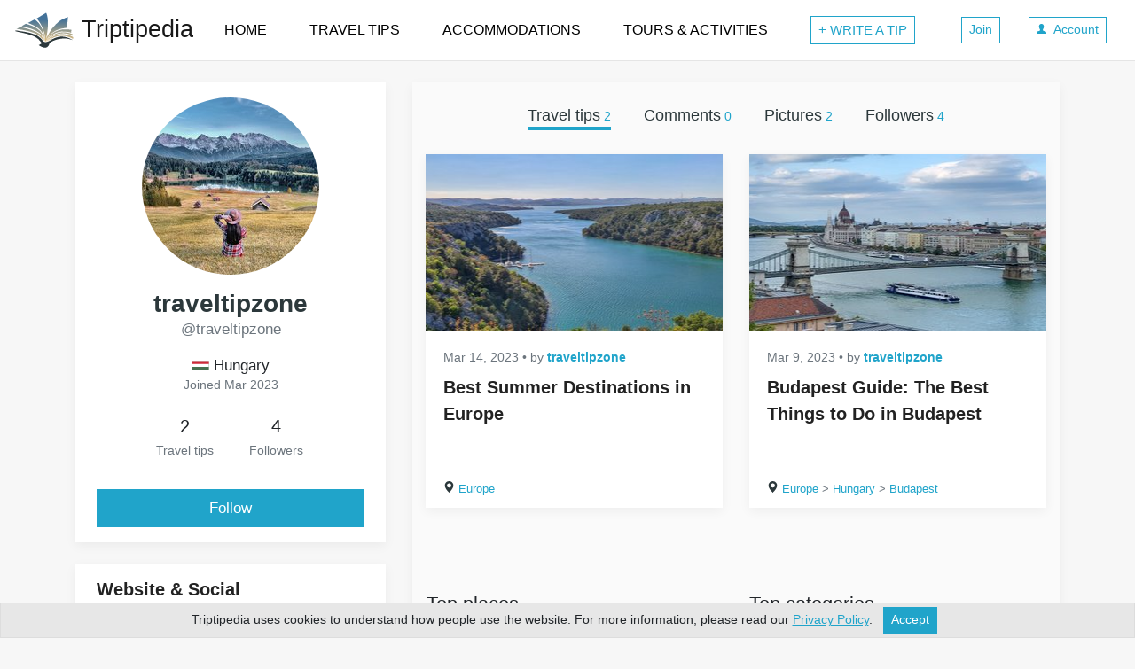

--- FILE ---
content_type: text/html; charset=utf-8
request_url: https://www.triptipedia.com/user/traveltipzone
body_size: 42503
content:
<!DOCTYPE html>
<html lang="en">
  <head>
    <title>traveltipzone (@traveltipzone) | Triptipedia</title>
    <meta charset="utf-8">
    <style>:root{--breakpoint-xs:0;--breakpoint-sm:576px;--breakpoint-md:768px;--breakpoint-lg:992px;--breakpoint-xl:1200px;}*,::after,::before{box-sizing:border-box}html{font-family:sans-serif;line-height:1.15;-webkit-text-size-adjust:100%;-ms-text-size-adjust:100%;-ms-overflow-style:scrollbar;-webkit-tap-highlight-color:transparent}@-ms-viewport{width:device-width}article,aside,figcaption,figure,footer,header,hgroup,main,nav,section{display:block}body{margin:0;font-family:-apple-system,BlinkMacSystemFont,"Segoe UI",Roboto,"Helvetica Neue",Arial,sans-serif,"Apple Color Emoji","Segoe UI Emoji","Segoe UI Symbol","Noto Color Emoji";font-size:1rem;font-weight:400;line-height:1.5;color:#212529;text-align:left;background-color:#fff}[tabindex="-1"]:focus{outline:0 !important}hr{box-sizing:content-box;height:0;overflow:visible}h1,h2,h3,h4,h5,h6{margin-top:0;margin-bottom:.5rem}p{margin-top:0;margin-bottom:1rem}dl,ol,ul{margin-top:0;margin-bottom:1rem}ol ol,ol ul,ul ol,ul ul{margin-bottom:0}dt{font-weight:700}dd{margin-bottom:.5rem;margin-left:0}b,strong{font-weight:bolder}small{font-size:80%}a{color:#007bff;text-decoration:none;background-color:transparent;-webkit-text-decoration-skip:objects}a:hover{color:#0056b3;text-decoration:underline}a:not([href]):not([tabindex]){color:inherit;text-decoration:none}a:not([href]):not([tabindex]):focus,a:not([href]):not([tabindex]):hover{color:inherit;text-decoration:none}a:not([href]):not([tabindex]):focus{outline:0}img{vertical-align:middle;border-style:none}svg{overflow:hidden;vertical-align:middle}table{border-collapse:collapse}th{text-align:inherit}label{display:inline-block;margin-bottom:.5rem}button:focus{outline:1px dotted;outline:5px auto -webkit-focus-ring-color}button,input,optgroup,select,textarea{margin:0;font-family:inherit;font-size:inherit;line-height:inherit}button,input{overflow:visible}button,select{text-transform:none}[type=reset],[type=submit],button,html [type=button]{-webkit-appearance:button}[type=button]::-moz-focus-inner,[type=reset]::-moz-focus-inner,[type=submit]::-moz-focus-inner,button::-moz-focus-inner{padding:0;border-style:none}input[type=checkbox],input[type=radio]{box-sizing:border-box;padding:0}input[type=date],input[type=datetime-local],input[type=month],input[type=time]{-webkit-appearance:listbox}textarea{overflow:auto;resize:vertical}fieldset{min-width:0;padding:0;margin:0;border:0}legend{display:block;width:100%;max-width:100%;padding:0;margin-bottom:.5rem;font-size:1.5rem;line-height:inherit;color:inherit;white-space:normal}[type=number]::-webkit-inner-spin-button,[type=number]::-webkit-outer-spin-button{height:auto}::-webkit-file-upload-button{font:inherit;-webkit-appearance:button}[hidden]{display:none !important}.h1,.h2,.h3,.h4,.h5,.h6,h1,h2,h3,h4,h5,h6{margin-bottom:.5rem;font-weight:500;line-height:1.2;color:inherit}.h1,h1{font-size:2rem}.h2,h2{font-size:1.75rem}.h3,h3{font-size:1.5rem}.h4,h4{font-size:1.4rem}.h5,h5{font-size:1.25rem}.h6,h6{font-size:1rem}hr{margin-top:1rem;margin-bottom:1rem;border:0;border-top:1px solid rgba(0,0,0,.1)}.small,small{font-size:80%;font-weight:400}.list-unstyled{padding-left:0;list-style:none}.container{width:100%;padding-right:15px;padding-left:15px;margin-right:auto;margin-left:auto}@media(min-width:576px){.container{max-width:540px}}@media(min-width:768px){.container{max-width:720px}}@media(min-width:992px){.container{max-width:960px}}@media(min-width:1200px){.container{max-width:1140px}}.container-fluid{width:100%;padding-right:15px;padding-left:15px;margin-right:auto;margin-left:auto}.row{display:flex;flex-wrap:wrap;margin-right:-15px;margin-left:-15px}.no-gutters{margin-right:0;margin-left:0}.no-gutters>.col,.no-gutters>[class*=col-]{padding-right:0;padding-left:0}.col,.col-1,.col-10,.col-11,.col-12,.col-2,.col-3,.col-4,.col-5,.col-6,.col-7,.col-8,.col-9,.col-lg,.col-lg-1,.col-lg-10,.col-lg-11,.col-lg-12,.col-lg-2,.col-lg-3,.col-lg-4,.col-lg-5,.col-lg-6,.col-lg-7,.col-lg-8,.col-lg-9,.col-lg-auto,.col-md,.col-md-1,.col-md-10,.col-md-11,.col-md-12,.col-md-2,.col-md-3,.col-md-4,.col-md-5,.col-md-6,.col-md-7,.col-md-8,.col-md-9,.col-md-auto,.col-sm,.col-sm-1,.col-sm-10,.col-sm-11,.col-sm-12,.col-sm-2,.col-sm-3,.col-sm-4,.col-sm-5,.col-sm-6,.col-sm-7,.col-sm-8,.col-sm-9,.col-sm-auto,.col-xl,.col-xl-1,.col-xl-10,.col-xl-11,.col-xl-12,.col-xl-2,.col-xl-3,.col-xl-4,.col-xl-5,.col-xl-6,.col-xl-7,.col-xl-8,.col-xl-9,.col-xl-auto{position:relative;width:100%;min-height:1px;padding-right:15px;padding-left:15px}.col{flex-basis:0;flex-grow:1;max-width:100%}.col-1{flex:0 0 8.333333%;max-width:8.333333%}.col-2{flex:0 0 16.666667%;max-width:16.666667%}.col-3{flex:0 0 25%;max-width:25%}.col-4{flex:0 0 33.333333%;max-width:33.333333%}.col-5{flex:0 0 41.666667%;max-width:41.666667%}.col-6{flex:0 0 50%;max-width:50%}.col-7{flex:0 0 58.333333%;max-width:58.333333%}.col-8{flex:0 0 66.666667%;max-width:66.666667%}.col-9{flex:0 0 75%;max-width:75%}.col-10{flex:0 0 83.333333%;max-width:83.333333%}.col-11{flex:0 0 91.666667%;max-width:91.666667%}.col-12{flex:0 0 100%;max-width:100%}.order-first{order:-1}.order-last{order:13}.order-0{order:0}.order-1{order:1}.order-2{order:2}.order-3{order:3}.order-4{order:4}.order-5{order:5}.order-6{order:6}.order-7{order:7}.order-8{order:8}.order-9{order:9}.order-10{order:10}.order-11{order:11}.order-12{order:12}.offset-1{margin-left:8.333333%}.offset-2{margin-left:16.666667%}.offset-3{margin-left:25%}.offset-4{margin-left:33.333333%}.offset-5{margin-left:41.666667%}.offset-6{margin-left:50%}.offset-7{margin-left:58.333333%}.offset-8{margin-left:66.666667%}.offset-9{margin-left:75%}.offset-10{margin-left:83.333333%}.offset-11{margin-left:91.666667%}@media(min-width:576px){.col-sm{flex-basis:0;flex-grow:1;max-width:100%}.col-sm-auto{flex:0 0 auto;width:auto;max-width:none}.col-sm-1{flex:0 0 8.333333%;max-width:8.333333%}.col-sm-2{flex:0 0 16.666667%;max-width:16.666667%}.col-sm-3{flex:0 0 25%;max-width:25%}.col-sm-4{flex:0 0 33.333333%;max-width:33.333333%}.col-sm-5{flex:0 0 41.666667%;max-width:41.666667%}.col-sm-6{flex:0 0 50%;max-width:50%}.col-sm-7{flex:0 0 58.333333%;max-width:58.333333%}.col-sm-8{flex:0 0 66.666667%;max-width:66.666667%}.col-sm-9{flex:0 0 75%;max-width:75%}.col-sm-10{flex:0 0 83.333333%;max-width:83.333333%}.col-sm-11{flex:0 0 91.666667%;max-width:91.666667%}.col-sm-12{flex:0 0 100%;max-width:100%}.order-sm-first{order:-1}.order-sm-last{order:13}.order-sm-0{order:0}.order-sm-1{order:1}.order-sm-2{order:2}.order-sm-3{order:3}.order-sm-4{order:4}.order-sm-5{order:5}.order-sm-6{order:6}.order-sm-7{order:7}.order-sm-8{order:8}.order-sm-9{order:9}.order-sm-10{order:10}.order-sm-11{order:11}.order-sm-12{order:12}.offset-sm-0{margin-left:0}.offset-sm-1{margin-left:8.333333%}.offset-sm-2{margin-left:16.666667%}.offset-sm-3{margin-left:25%}.offset-sm-4{margin-left:33.333333%}.offset-sm-5{margin-left:41.666667%}.offset-sm-6{margin-left:50%}.offset-sm-7{margin-left:58.333333%}.offset-sm-8{margin-left:66.666667%}.offset-sm-9{margin-left:75%}.offset-sm-10{margin-left:83.333333%}.offset-sm-11{margin-left:91.666667%}}@media(min-width:768px){.col-md{flex-basis:0;flex-grow:1;max-width:100%}.col-md-auto{flex:0 0 auto;width:auto;max-width:none}.col-md-1{flex:0 0 8.333333%;max-width:8.333333%}.col-md-2{flex:0 0 16.666667%;max-width:16.666667%}.col-md-3{flex:0 0 25%;max-width:25%}.col-md-4{flex:0 0 33.333333%;max-width:33.333333%}.col-md-5{flex:0 0 41.666667%;max-width:41.666667%}.col-md-6{flex:0 0 50%;max-width:50%}.col-md-7{flex:0 0 58.333333%;max-width:58.333333%}.col-md-8{flex:0 0 66.666667%;max-width:66.666667%}.col-md-9{flex:0 0 75%;max-width:75%}.col-md-10{flex:0 0 83.333333%;max-width:83.333333%}.col-md-11{flex:0 0 91.666667%;max-width:91.666667%}.col-md-12{flex:0 0 100%;max-width:100%}.order-md-first{order:-1}.order-md-last{order:13}.order-md-0{order:0}.order-md-1{order:1}.order-md-2{order:2}.order-md-3{order:3}.order-md-4{order:4}.order-md-5{order:5}.order-md-6{order:6}.order-md-7{order:7}.order-md-8{order:8}.order-md-9{order:9}.order-md-10{order:10}.order-md-11{order:11}.order-md-12{order:12}.offset-md-0{margin-left:0}.offset-md-1{margin-left:8.333333%}.offset-md-2{margin-left:16.666667%}.offset-md-3{margin-left:25%}.offset-md-4{margin-left:33.333333%}.offset-md-5{margin-left:41.666667%}.offset-md-6{margin-left:50%}.offset-md-7{margin-left:58.333333%}.offset-md-8{margin-left:66.666667%}.offset-md-9{margin-left:75%}.offset-md-10{margin-left:83.333333%}.offset-md-11{margin-left:91.666667%}}@media(min-width:992px){.col-lg{flex-basis:0;flex-grow:1;max-width:100%}.col-lg-auto{flex:0 0 auto;width:auto;max-width:none}.col-lg-1{flex:0 0 8.333333%;max-width:8.333333%}.col-lg-2{flex:0 0 16.666667%;max-width:16.666667%}.col-lg-3{flex:0 0 25%;max-width:25%}.col-lg-4{flex:0 0 33.333333%;max-width:33.333333%}.col-lg-5{flex:0 0 41.666667%;max-width:41.666667%}.col-lg-6{flex:0 0 50%;max-width:50%}.col-lg-7{flex:0 0 58.333333%;max-width:58.333333%}.col-lg-8{flex:0 0 66.666667%;max-width:66.666667%}.col-lg-9{flex:0 0 75%;max-width:75%}.col-lg-10{flex:0 0 83.333333%;max-width:83.333333%}.col-lg-11{flex:0 0 91.666667%;max-width:91.666667%}.col-lg-12{flex:0 0 100%;max-width:100%}.order-lg-first{order:-1}.order-lg-last{order:13}.order-lg-0{order:0}.order-lg-1{order:1}.order-lg-2{order:2}.order-lg-3{order:3}.order-lg-4{order:4}.order-lg-5{order:5}.order-lg-6{order:6}.order-lg-7{order:7}.order-lg-8{order:8}.order-lg-9{order:9}.order-lg-10{order:10}.order-lg-11{order:11}.order-lg-12{order:12}.offset-lg-0{margin-left:0}.offset-lg-1{margin-left:8.333333%}.offset-lg-2{margin-left:16.666667%}.offset-lg-3{margin-left:25%}.offset-lg-4{margin-left:33.333333%}.offset-lg-5{margin-left:41.666667%}.offset-lg-6{margin-left:50%}.offset-lg-7{margin-left:58.333333%}.offset-lg-8{margin-left:66.666667%}.offset-lg-9{margin-left:75%}.offset-lg-10{margin-left:83.333333%}.offset-lg-11{margin-left:91.666667%}}@media(min-width:1200px){.col-xl{flex-basis:0;flex-grow:1;max-width:100%}.col-xl-auto{flex:0 0 auto;width:auto;max-width:none}.col-xl-1{flex:0 0 8.333333%;max-width:8.333333%}.col-xl-2{flex:0 0 16.666667%;max-width:16.666667%}.col-xl-3{flex:0 0 25%;max-width:25%}.col-xl-4{flex:0 0 33.333333%;max-width:33.333333%}.col-xl-5{flex:0 0 41.666667%;max-width:41.666667%}.col-xl-6{flex:0 0 50%;max-width:50%}.col-xl-7{flex:0 0 58.333333%;max-width:58.333333%}.col-xl-8{flex:0 0 66.666667%;max-width:66.666667%}.col-xl-9{flex:0 0 75%;max-width:75%}.col-xl-10{flex:0 0 83.333333%;max-width:83.333333%}.col-xl-11{flex:0 0 91.666667%;max-width:91.666667%}.col-xl-12{flex:0 0 100%;max-width:100%}.order-xl-first{order:-1}.order-xl-last{order:13}.order-xl-0{order:0}.order-xl-1{order:1}.order-xl-2{order:2}.order-xl-3{order:3}.order-xl-4{order:4}.order-xl-5{order:5}.order-xl-6{order:6}.order-xl-7{order:7}.order-xl-8{order:8}.order-xl-9{order:9}.order-xl-10{order:10}.order-xl-11{order:11}.order-xl-12{order:12}.offset-xl-0{margin-left:0}.offset-xl-1{margin-left:8.333333%}.offset-xl-2{margin-left:16.666667%}.offset-xl-3{margin-left:25%}.offset-xl-4{margin-left:33.333333%}.offset-xl-5{margin-left:41.666667%}.offset-xl-6{margin-left:50%}.offset-xl-7{margin-left:58.333333%}.offset-xl-8{margin-left:66.666667%}.offset-xl-9{margin-left:75%}.offset-xl-10{margin-left:83.333333%}.offset-xl-11{margin-left:91.666667%}}.table{width:100%;margin-bottom:1rem;background-color:transparent}.table td,.table th{padding:.75rem;vertical-align:top;border-top:1px solid #dee2e6}.table thead th{vertical-align:bottom;border-bottom:2px solid #dee2e6}.table tbody+tbody{border-top:2px solid #dee2e6}.table .table{background-color:#fff}.table-sm td,.table-sm th{padding:.3rem}.table-bordered{border:1px solid #dee2e6}.table-bordered td,.table-bordered th{border:1px solid #dee2e6}.table-bordered thead td,.table-bordered thead th{border-bottom-width:2px}.table-striped tbody tr:nth-of-type(odd){background-color:rgba(0,0,0,.05)}.table-hover tbody tr:hover{background-color:rgba(0,0,0,.075)}@media(max-width:575.98px){.table-responsive-sm{display:block;width:100%;overflow-x:auto;-webkit-overflow-scrolling:touch;-ms-overflow-style:-ms-autohiding-scrollbar}.table-responsive-sm>.table-bordered{border:0}}@media(max-width:767.98px){.table-responsive-md{display:block;width:100%;overflow-x:auto;-webkit-overflow-scrolling:touch;-ms-overflow-style:-ms-autohiding-scrollbar}.table-responsive-md>.table-bordered{border:0}}@media(max-width:991.98px){.table-responsive-lg{display:block;width:100%;overflow-x:auto;-webkit-overflow-scrolling:touch;-ms-overflow-style:-ms-autohiding-scrollbar}.table-responsive-lg>.table-bordered{border:0}}@media(max-width:1199.98px){.table-responsive-xl{display:block;width:100%;overflow-x:auto;-webkit-overflow-scrolling:touch;-ms-overflow-style:-ms-autohiding-scrollbar}.table-responsive-xl>.table-bordered{border:0}}.table-responsive{display:block;width:100%;overflow-x:auto;-webkit-overflow-scrolling:touch;-ms-overflow-style:-ms-autohiding-scrollbar}.table-responsive>.table-bordered{border:0}.form-control{display:block;width:100%;height:calc(2.25rem + 2px);padding:.375rem .75rem;font-size:1rem;line-height:1.5;color:#495057;background-color:#fff;background-clip:padding-box;border:1px solid #ced4da;border-radius:.25rem;transition:border-color .15s ease-in-out,box-shadow .15s ease-in-out}@media screen and (prefers-reduced-motion:reduce){.form-control{transition:none}}.form-control::-ms-expand{background-color:transparent;border:0}.form-control:focus{color:#495057;background-color:#fff;border-color:#80bdff;outline:0;box-shadow:0 0 0 .2rem rgba(0,123,255,.25)}.form-control::placeholder{color:#6c757d;opacity:1}.form-control:disabled,.form-control[readonly]{background-color:#e9ecef;opacity:1}select.form-control:focus::-ms-value{color:#495057;background-color:#fff}.form-control-file,.form-control-range{display:block;width:100%}.col-form-label{padding-top:calc(.375rem + 1px);padding-bottom:calc(.375rem + 1px);margin-bottom:0;font-size:inherit;line-height:1.5}.col-form-label-lg{padding-top:calc(.5rem + 1px);padding-bottom:calc(.5rem + 1px);font-size:1.25rem;line-height:1.5}.col-form-label-sm{padding-top:calc(.25rem + 1px);padding-bottom:calc(.25rem + 1px);font-size:.875rem;line-height:1.5}.form-control-plaintext{display:block;width:100%;padding-top:.375rem;padding-bottom:.375rem;margin-bottom:0;line-height:1.5;color:#212529;background-color:transparent;border:solid transparent;border-width:1px 0}.form-control-plaintext.form-control-lg,.form-control-plaintext.form-control-sm{padding-right:0;padding-left:0}.form-control-sm{height:calc(1.8125rem + 2px);padding:.25rem .5rem;font-size:.875rem;line-height:1.5;border-radius:.2rem}.form-control-lg{height:calc(2.875rem + 2px);padding:.5rem 1rem;font-size:1.25rem;line-height:1.5;border-radius:.3rem}select.form-control[multiple],select.form-control[size]{height:auto}textarea.form-control{height:auto}.form-group{margin-bottom:1rem}.form-text{display:block;margin-top:.25rem}.form-row{display:flex;flex-wrap:wrap;margin-right:-5px;margin-left:-5px}.form-row>.col,.form-row>[class*=col-]{padding-right:5px;padding-left:5px}.form-check{position:relative;display:block;padding-left:1.25rem}.form-check-input{position:absolute;margin-top:.3rem;margin-left:-1.25rem}.form-check-input:disabled~.form-check-label{color:#6c757d}.form-check-label{margin-bottom:0}.form-check-inline{display:inline-flex;align-items:center;padding-left:0;margin-right:.75rem}.form-check-inline .form-check-input{position:static;margin-top:0;margin-right:.3125rem;margin-left:0}.form-control.is-valid,.was-validated .custom-select:valid,.was-validated .form-control:valid{border-color:#28a745}.custom-select.is-valid:focus,.form-control.is-valid:focus,.was-validated .custom-select:valid:focus,.was-validated .form-control:valid:focus{border-color:#28a745;box-shadow:0 0 0 .2rem rgba(40,167,69,.25)}.custom-select.is-valid~.valid-feedback,.custom-select.is-valid~.valid-tooltip,.form-control.is-valid~.valid-feedback,.form-control.is-valid~.valid-tooltip,.was-validated .custom-select:valid~.valid-feedback,.was-validated .custom-select:valid~.valid-tooltip,.was-validated .form-control:valid~.valid-feedback,.was-validated .form-control:valid~.valid-tooltip{display:block}.form-control-file.is-valid~.valid-feedback,.form-control-file.is-valid~.valid-tooltip,.was-validated .form-control-file:valid~.valid-feedback,.was-validated .form-control-file:valid~.valid-tooltip{display:block}.form-check-input.is-valid~.form-check-label,.was-validated .form-check-input:valid~.form-check-label{color:#28a745}.form-check-input.is-valid~.valid-feedback,.form-check-input.is-valid~.valid-tooltip,.was-validated .form-check-input:valid~.valid-feedback,.was-validated .form-check-input:valid~.valid-tooltip{display:block}.custom-control-input.is-valid~.custom-control-label,.was-validated .custom-control-input:valid~.custom-control-label{color:#28a745}.custom-control-input.is-valid~.custom-control-label::before,.was-validated .custom-control-input:valid~.custom-control-label::before{background-color:#71dd8a}.custom-control-input.is-valid~.valid-feedback,.custom-control-input.is-valid~.valid-tooltip,.was-validated .custom-control-input:valid~.valid-feedback,.was-validated .custom-control-input:valid~.valid-tooltip{display:block}.custom-control-input.is-valid:checked~.custom-control-label::before,.was-validated .custom-control-input:valid:checked~.custom-control-label::before{background-color:#34ce57}.custom-control-input.is-valid:focus~.custom-control-label::before,.was-validated .custom-control-input:valid:focus~.custom-control-label::before{box-shadow:0 0 0 1px #fff,0 0 0 .2rem rgba(40,167,69,.25)}.custom-file-input.is-valid~.custom-file-label,.was-validated .custom-file-input:valid~.custom-file-label{border-color:#28a745}.custom-file-input.is-valid~.custom-file-label::after,.was-validated .custom-file-input:valid~.custom-file-label::after{border-color:inherit}.custom-file-input.is-valid~.valid-feedback,.custom-file-input.is-valid~.valid-tooltip,.was-validated .custom-file-input:valid~.valid-feedback,.was-validated .custom-file-input:valid~.valid-tooltip{display:block}.custom-file-input.is-valid:focus~.custom-file-label,.was-validated .custom-file-input:valid:focus~.custom-file-label{box-shadow:0 0 0 .2rem rgba(40,167,69,.25)}.invalid-feedback{display:none;width:100%;margin-top:.25rem;font-size:80%;color:#dc3545}.custom-select.is-invalid,.form-control.is-invalid,.was-validated .custom-select:invalid,.was-validated .form-control:invalid{border-color:#dc3545}.custom-select.is-invalid:focus,.form-control.is-invalid:focus,.was-validated .custom-select:invalid:focus,.was-validated .form-control:invalid:focus{border-color:#dc3545;box-shadow:0 0 0 .2rem rgba(220,53,69,.25)}.custom-select.is-invalid~.invalid-feedback,.custom-select.is-invalid~.invalid-tooltip,.form-control.is-invalid~.invalid-feedback,.form-control.is-invalid~.invalid-tooltip,.was-validated .custom-select:invalid~.invalid-feedback,.was-validated .custom-select:invalid~.invalid-tooltip,.was-validated .form-control:invalid~.invalid-feedback,.was-validated .form-control:invalid~.invalid-tooltip{display:block}.form-control-file.is-invalid~.invalid-feedback,.form-control-file.is-invalid~.invalid-tooltip,.was-validated .form-control-file:invalid~.invalid-feedback,.was-validated .form-control-file:invalid~.invalid-tooltip{display:block}.form-check-input.is-invalid~.form-check-label,.was-validated .form-check-input:invalid~.form-check-label{color:#dc3545}.form-check-input.is-invalid~.invalid-feedback,.form-check-input.is-invalid~.invalid-tooltip,.was-validated .form-check-input:invalid~.invalid-feedback,.was-validated .form-check-input:invalid~.invalid-tooltip{display:block}.custom-control-input.is-invalid~.custom-control-label,.was-validated .custom-control-input:invalid~.custom-control-label{color:#dc3545}.custom-control-input.is-invalid~.custom-control-label::before,.was-validated .custom-control-input:invalid~.custom-control-label::before{background-color:#efa2a9}.custom-control-input.is-invalid~.invalid-feedback,.custom-control-input.is-invalid~.invalid-tooltip,.was-validated .custom-control-input:invalid~.invalid-feedback,.was-validated .custom-control-input:invalid~.invalid-tooltip{display:block}.custom-control-input.is-invalid:checked~.custom-control-label::before,.was-validated .custom-control-input:invalid:checked~.custom-control-label::before{background-color:#e4606d}.custom-control-input.is-invalid:focus~.custom-control-label::before,.was-validated .custom-control-input:invalid:focus~.custom-control-label::before{box-shadow:0 0 0 1px #fff,0 0 0 .2rem rgba(220,53,69,.25)}.custom-file-input.is-invalid~.custom-file-label,.was-validated .custom-file-input:invalid~.custom-file-label{border-color:#dc3545}.custom-file-input.is-invalid~.custom-file-label::after,.was-validated .custom-file-input:invalid~.custom-file-label::after{border-color:inherit}.custom-file-input.is-invalid~.invalid-feedback,.custom-file-input.is-invalid~.invalid-tooltip,.was-validated .custom-file-input:invalid~.invalid-feedback,.was-validated .custom-file-input:invalid~.invalid-tooltip{display:block}.custom-file-input.is-invalid:focus~.custom-file-label,.was-validated .custom-file-input:invalid:focus~.custom-file-label{box-shadow:0 0 0 .2rem rgba(220,53,69,.25)}.form-inline{display:flex;flex-flow:row wrap;align-items:center}.form-inline .form-check{width:100%}@media(min-width:576px){.form-inline label{display:flex;align-items:center;justify-content:center;margin-bottom:0}.form-inline .form-group{display:flex;flex:0 0 auto;flex-flow:row wrap;align-items:center;margin-bottom:0}.form-inline .form-control{display:inline-block;width:auto;vertical-align:middle}.form-inline .form-control-plaintext{display:inline-block}.form-inline .custom-select,.form-inline .input-group{width:auto}.form-inline .form-check{display:flex;align-items:center;justify-content:center;width:auto;padding-left:0}.form-inline .form-check-input{position:relative;margin-top:0;margin-right:.25rem;margin-left:0}.form-inline .custom-control{align-items:center;justify-content:center}.form-inline .custom-control-label{margin-bottom:0}}.input-group{position:relative;display:flex;flex-wrap:wrap;align-items:stretch;width:100%}.input-group>.custom-file,.input-group>.custom-select,.input-group>.form-control{position:relative;flex:1 1 auto;width:1%;margin-bottom:0}.input-group>.custom-file+.custom-file,.input-group>.custom-file+.custom-select,.input-group>.custom-file+.form-control,.input-group>.custom-select+.custom-file,.input-group>.custom-select+.custom-select,.input-group>.custom-select+.form-control,.input-group>.form-control+.custom-file,.input-group>.form-control+.custom-select,.input-group>.form-control+.form-control{margin-left:-1px}.input-group>.custom-file .custom-file-input:focus~.custom-file-label,.input-group>.custom-select:focus,.input-group>.form-control:focus{z-index:3}.input-group>.custom-file .custom-file-input:focus{z-index:4}.input-group>.custom-select:not(:last-child),.input-group>.form-control:not(:last-child){border-top-right-radius:0;border-bottom-right-radius:0}.input-group>.custom-select:not(:first-child),.input-group>.form-control:not(:first-child){border-top-left-radius:0;border-bottom-left-radius:0}.input-group>.custom-file{display:flex;align-items:center}.input-group>.custom-file:not(:last-child) .custom-file-label,.input-group>.custom-file:not(:last-child) .custom-file-label::after{border-top-right-radius:0;border-bottom-right-radius:0}.input-group>.custom-file:not(:first-child) .custom-file-label{border-top-left-radius:0;border-bottom-left-radius:0}.input-group-append,.input-group-prepend{display:flex}.input-group-append .btn,.input-group-prepend .btn{position:relative;z-index:2}.input-group-append .btn+.btn,.input-group-append .btn+.input-group-text,.input-group-append .input-group-text+.btn,.input-group-append .input-group-text+.input-group-text,.input-group-prepend .btn+.btn,.input-group-prepend .btn+.input-group-text,.input-group-prepend .input-group-text+.btn,.input-group-prepend .input-group-text+.input-group-text{margin-left:-1px}.input-group-prepend{margin-right:-1px}.input-group-append{margin-left:-1px}.input-group-text{display:flex;align-items:center;padding:.375rem .75rem;margin-bottom:0;font-size:1rem;font-weight:400;line-height:1.5;color:#495057;text-align:center;white-space:nowrap;background-color:#e9ecef;border:1px solid #ced4da;border-radius:.25rem}.input-group-text input[type=checkbox],.input-group-text input[type=radio]{margin-top:0}.input-group-lg>.form-control,.input-group-lg>.input-group-append>.btn,.input-group-lg>.input-group-append>.input-group-text,.input-group-lg>.input-group-prepend>.btn,.input-group-lg>.input-group-prepend>.input-group-text{height:calc(2.875rem + 2px);padding:.5rem 1rem;font-size:1.25rem;line-height:1.5;border-radius:.3rem}.input-group-sm>.form-control,.input-group-sm>.input-group-append>.btn,.input-group-sm>.input-group-append>.input-group-text,.input-group-sm>.input-group-prepend>.btn,.input-group-sm>.input-group-prepend>.input-group-text{height:calc(1.8125rem + 2px);padding:.25rem .5rem;font-size:.875rem;line-height:1.5;border-radius:.2rem}.input-group>.input-group-append:last-child>.btn:not(:last-child):not(.dropdown-toggle),.input-group>.input-group-append:last-child>.input-group-text:not(:last-child),.input-group>.input-group-append:not(:last-child)>.btn,.input-group>.input-group-append:not(:last-child)>.input-group-text,.input-group>.input-group-prepend>.btn,.input-group>.input-group-prepend>.input-group-text{border-top-right-radius:0;border-bottom-right-radius:0}.input-group>.input-group-append>.btn,.input-group>.input-group-append>.input-group-text,.input-group>.input-group-prepend:first-child>.btn:not(:first-child),.input-group>.input-group-prepend:first-child>.input-group-text:not(:first-child),.input-group>.input-group-prepend:not(:first-child)>.btn,.input-group>.input-group-prepend:not(:first-child)>.input-group-text{border-top-left-radius:0;border-bottom-left-radius:0}.nav{display:flex;flex-wrap:wrap;padding-left:0;margin-bottom:0;list-style:none}.nav-justified .nav-item{flex-basis:0;flex-grow:1;text-align:center}.tab-content>.tab-pane{display:none}.tab-content>.active{display:block}.navbar{position:relative;display:flex;flex-wrap:wrap;align-items:center;justify-content:space-between;padding:.5rem 1rem}.navbar>.container,.navbar>.container-fluid{display:flex;flex-wrap:wrap;align-items:center;justify-content:space-between}.navbar-brand{display:inline-block;padding-top:.3125rem;padding-bottom:.3125rem;font-size:1.25rem;line-height:inherit;white-space:nowrap}.navbar-brand:focus,.navbar-brand:hover{text-decoration:none}.navbar-nav{display:flex;flex-direction:column;padding-left:0;margin-bottom:0;list-style:none}.navbar-nav .dropdown-menu{position:static;float:none}.navbar-text{display:inline-block;padding-top:.5rem;padding-bottom:.5rem}.navbar-collapse{flex-basis:100%;flex-grow:1;align-items:center}.navbar-toggler{padding:.25rem .75rem;font-size:1.25rem;line-height:1;background-color:transparent;border:1px solid transparent;border-radius:.25rem}.navbar-toggler:focus,.navbar-toggler:hover{text-decoration:none}.navbar-toggler:not(:disabled):not(.disabled){cursor:pointer}.navbar-toggler-icon{display:inline-block;width:1.5em;height:1.5em;vertical-align:middle;content:"";background:no-repeat center center;background-size:100% 100%}@media(max-width:575.98px){.navbar-expand-sm>.container,.navbar-expand-sm>.container-fluid{padding-right:0;padding-left:0}}@media(min-width:576px){.navbar-expand-sm{flex-flow:row nowrap;justify-content:flex-start}.navbar-expand-sm .navbar-nav{flex-direction:row}.navbar-expand-sm .navbar-nav .dropdown-menu{position:absolute}.navbar-expand-sm>.container,.navbar-expand-sm>.container-fluid{flex-wrap:nowrap}.navbar-expand-sm .navbar-collapse{display:flex !important;flex-basis:auto}.navbar-expand-sm .navbar-toggler{display:none}}@media(max-width:767.98px){.navbar-expand-md>.container,.navbar-expand-md>.container-fluid{padding-right:0;padding-left:0}}@media(min-width:768px){.navbar-expand-md{flex-flow:row nowrap;justify-content:flex-start}.navbar-expand-md .navbar-nav{flex-direction:row}.navbar-expand-md .navbar-nav .dropdown-menu{position:absolute}.navbar-expand-md>.container,.navbar-expand-md>.container-fluid{flex-wrap:nowrap}.navbar-expand-md .navbar-collapse{display:flex !important;flex-basis:auto}.navbar-expand-md .navbar-toggler{display:none}}@media(max-width:991.98px){.navbar-expand-lg>.container,.navbar-expand-lg>.container-fluid{padding-right:0;padding-left:0}}@media(min-width:992px){.navbar-expand-lg{flex-flow:row nowrap;justify-content:flex-start}.navbar-expand-lg .navbar-nav{flex-direction:row}.navbar-expand-lg .navbar-nav .dropdown-menu{position:absolute}.navbar-expand-lg>.container,.navbar-expand-lg>.container-fluid{flex-wrap:nowrap}.navbar-expand-lg .navbar-collapse{display:flex !important;flex-basis:auto}.navbar-expand-lg .navbar-toggler{display:none}}@media(max-width:1199.98px){.navbar-expand-xl>.container,.navbar-expand-xl>.container-fluid{padding-right:0;padding-left:0}}@media(min-width:1200px){.navbar-expand-xl{flex-flow:row nowrap;justify-content:flex-start}.navbar-expand-xl .navbar-nav{flex-direction:row}.navbar-expand-xl .navbar-nav .dropdown-menu{position:absolute}.navbar-expand-xl>.container,.navbar-expand-xl>.container-fluid{flex-wrap:nowrap}.navbar-expand-xl .navbar-collapse{display:flex !important;flex-basis:auto}.navbar-expand-xl .navbar-toggler{display:none}}.navbar-expand{flex-flow:row nowrap;justify-content:flex-start}.navbar-expand>.container,.navbar-expand>.container-fluid{padding-right:0;padding-left:0}.navbar-expand .navbar-nav{flex-direction:row}.navbar-expand .navbar-nav .dropdown-menu{position:absolute}.navbar-expand>.container,.navbar-expand>.container-fluid{flex-wrap:nowrap}.navbar-expand .navbar-collapse{display:flex !important;flex-basis:auto}.navbar-expand .navbar-toggler{display:none}.navbar-light .navbar-brand{color:rgba(0,0,0,.9)}.navbar-light .navbar-brand:focus,.navbar-light .navbar-brand:hover{color:rgba(0,0,0,.9)}.navbar-light .navbar-nav .active>.nav-link,.navbar-light .navbar-nav .nav-link.active,.navbar-light .navbar-nav .nav-link.show,.navbar-light .navbar-nav .show>.nav-link{color:rgba(0,0,0,.9)}.navbar-light .navbar-toggler{color:rgba(0,0,0,.5);border-color:rgba(0,0,0,.1)}.navbar-light .navbar-toggler-icon{background-image:url("data:image/svg+xml;charset=utf8,%3Csvg viewBox='0 0 30 30' xmlns='http://www.w3.org/2000/svg'%3E%3Cpath stroke='rgba(0, 0, 0, 0.5)' stroke-width='2' stroke-linecap='round' stroke-miterlimit='10' d='M4 7h22M4 15h22M4 23h22'/%3E%3C/svg%3E")}.navbar-light .navbar-text{color:rgba(0,0,0,.5)}.navbar-light .navbar-text a{color:rgba(0,0,0,.9)}.navbar-light .navbar-text a:focus,.navbar-light .navbar-text a:hover{color:rgba(0,0,0,.9)}.navbar-dark .navbar-brand{color:#fff}.navbar-dark .navbar-brand:focus,.navbar-dark .navbar-brand:hover{color:#fff}.navbar-dark .navbar-nav .nav-link{color:rgba(255,255,255,.5)}.navbar-dark .navbar-nav .nav-link:focus,.navbar-dark .navbar-nav .nav-link:hover{color:rgba(255,255,255,.75)}.navbar-dark .navbar-nav .nav-link.disabled{color:rgba(255,255,255,.25)}.navbar-dark .navbar-nav .active>.nav-link,.navbar-dark .navbar-nav .nav-link.active,.navbar-dark .navbar-nav .nav-link.show,.navbar-dark .navbar-nav .show>.nav-link{color:#fff}.navbar-dark .navbar-toggler{color:rgba(255,255,255,.5);border-color:rgba(255,255,255,.1)}.navbar-dark .navbar-toggler-icon{background-image:url("data:image/svg+xml;charset=utf8,%3Csvg viewBox='0 0 30 30' xmlns='http://www.w3.org/2000/svg'%3E%3Cpath stroke='rgba(255, 255, 255, 0.5)' stroke-width='2' stroke-linecap='round' stroke-miterlimit='10' d='M4 7h22M4 15h22M4 23h22'/%3E%3C/svg%3E")}.navbar-dark .navbar-text{color:rgba(255,255,255,.5)}.navbar-dark .navbar-text a{color:#fff}.navbar-dark .navbar-text a:focus,.navbar-dark .navbar-text a:hover{color:#fff}.card{position:relative;display:flex;flex-direction:column;min-width:0;word-wrap:break-word;background-color:#fff;background-clip:border-box;}.card>hr{margin-right:0;margin-left:0}.card>.list-group:first-child .list-group-item:first-child{border-top-left-radius:.25rem;border-top-right-radius:.25rem}.card>.list-group:last-child .list-group-item:last-child{border-bottom-right-radius:.25rem;border-bottom-left-radius:.25rem}.card-body{flex:1 1 auto;padding:1.25rem}.card-title{margin-bottom:.75rem}.card-text:last-child{margin-bottom:0}.card-link:hover{text-decoration:none}.card-link+.card-link{margin-left:1.25rem}.card-header{padding:.75rem 1.25rem;margin-bottom:0;background-color:rgba(0,0,0,.03);border-bottom:1px solid rgba(0,0,0,.125)}.card-header:first-child{border-radius:calc(.25rem - 1px) calc(.25rem - 1px) 0 0}.card-header+.list-group .list-group-item:first-child{border-top:0}.card-footer{padding:.75rem 1.25rem;background-color:rgba(0,0,0,.03);border-top:1px solid rgba(0,0,0,.125)}.card-footer:last-child{border-radius:0 0 calc(.25rem - 1px) calc(.25rem - 1px)}.badge{display:inline-block;padding:.25em .4em;font-size:75%;font-weight:700;line-height:1;text-align:center;white-space:nowrap;vertical-align:baseline;border-radius:.25rem}.badge:empty{display:none}.badge-pill{padding-right:.6em;padding-left:.6em;border-radius:10rem}.badge-primary{color:#fff;background-color:#007bff}.badge-primary[href]:focus,.badge-primary[href]:hover{color:#fff;text-decoration:none;background-color:#0062cc}.badge-secondary{color:#fff;background-color:#6c757d}.badge-secondary[href]:focus,.badge-secondary[href]:hover{color:#fff;text-decoration:none;background-color:#545b62}.badge-success{color:#fff;background-color:#28a745}.badge-success[href]:focus,.badge-success[href]:hover{color:#fff;text-decoration:none;background-color:#1e7e34}.badge-info{color:#fff;background-color:#17a2b8}.badge-info[href]:focus,.badge-info[href]:hover{color:#fff;text-decoration:none;background-color:#117a8b}.badge-warning{color:#212529;background-color:#ffc107}.badge-warning[href]:focus,.badge-warning[href]:hover{color:#212529;text-decoration:none;background-color:#d39e00}.badge-danger{color:#fff;background-color:#dc3545}.badge-danger[href]:focus,.badge-danger[href]:hover{color:#fff;text-decoration:none;background-color:#bd2130}.badge-light{color:#212529;background-color:#f8f9fa}.badge-light[href]:focus,.badge-light[href]:hover{color:#212529;text-decoration:none;background-color:#dae0e5}.badge-dark{color:#fff;background-color:#343a40}.badge-dark[href]:focus,.badge-dark[href]:hover{color:#fff;text-decoration:none;background-color:#1d2124}.alert{position:relative;padding:.75rem 1.25rem;margin-bottom:1rem;border:1px solid transparent;border-radius:.25rem}.alert-heading{color:inherit}.alert-link{font-weight:700}.alert-primary{color:#004085;background-color:#cce5ff;border-color:#b8daff}.alert-primary hr{border-top-color:#9fcdff}.alert-primary .alert-link{color:#002752}.alert-secondary{color:#383d41;background-color:#e2e3e5;border-color:#d6d8db}.alert-secondary hr{border-top-color:#c8cbcf}.alert-secondary .alert-link{color:#202326}.alert-success{color:#155724;background-color:#d4edda;border-color:#c3e6cb}.alert-success hr{border-top-color:#b1dfbb}.alert-success .alert-link{color:#0b2e13}.alert-info{color:#0c5460;background-color:#d1ecf1;border-color:#bee5eb}.alert-info hr{border-top-color:#abdde5}.alert-info .alert-link{color:#062c33}.alert-warning{color:#856404;background-color:#fff3cd;border-color:#ffeeba}.alert-warning hr{border-top-color:#ffe8a1}.alert-warning .alert-link{color:#533f03}.alert-danger{color:#721c24;background-color:#f8d7da;border-color:#f5c6cb}.alert-danger hr{border-top-color:#f1b0b7}.alert-danger .alert-link{color:#491217}.align-baseline{vertical-align:baseline !important}.align-top{vertical-align:top !important}.align-middle{vertical-align:middle !important}.align-bottom{vertical-align:bottom !important}.align-text-bottom{vertical-align:text-bottom !important}.align-text-top{vertical-align:text-top !important}.bg-primary{background-color:#007bff !important}a.bg-primary:focus,a.bg-primary:hover,button.bg-primary:focus,button.bg-primary:hover{background-color:#0062cc !important}.bg-secondary{background-color:#6c757d !important}a.bg-secondary:focus,a.bg-secondary:hover,button.bg-secondary:focus,button.bg-secondary:hover{background-color:#545b62 !important}.bg-success{background-color:#28a745 !important}a.bg-success:focus,a.bg-success:hover,button.bg-success:focus,button.bg-success:hover{background-color:#1e7e34 !important}.bg-warning{background-color:#ffc107 !important}a.bg-warning:focus,a.bg-warning:hover,button.bg-warning:focus,button.bg-warning:hover{background-color:#d39e00 !important}.bg-danger{background-color:#dc3545 !important}a.bg-danger:focus,a.bg-danger:hover,button.bg-danger:focus,button.bg-danger:hover{background-color:#bd2130 !important}.bg-light{background-color:#f8f9fa !important}a.bg-light:focus,a.bg-light:hover,button.bg-light:focus,button.bg-light:hover{background-color:#dae0e5 !important}.bg-dark{background-color:#343a40 !important}a.bg-dark:focus,a.bg-dark:hover,button.bg-dark:focus,button.bg-dark:hover{background-color:#1d2124 !important}.border{border:1px solid #dee2e6 !important}.rounded{border-radius:.25rem !important}.rounded-circle{border-radius:50% !important}.rounded-0{border-radius:0 !important}.clearfix::after{display:block;clear:both;content:""}.d-none{display:none !important}.d-inline{display:inline !important}.d-inline-block{display:inline-block !important}.d-block{display:block !important}.d-table{display:table !important}.d-table-row{display:table-row !important}.d-flex{display:flex !important}.d-inline-flex{display:inline-flex !important}@media(min-width:576px){.d-sm-none{display:none !important}.d-sm-inline{display:inline !important}.d-sm-inline-block{display:inline-block !important}.d-sm-block{display:block !important}.d-sm-table{display:table !important}.d-sm-table-row{display:table-row !important}.d-sm-table-cell{display:table-cell !important}.d-sm-flex{display:flex !important}.d-sm-inline-flex{display:inline-flex !important}}@media(min-width:768px){.d-md-none{display:none !important}.d-md-inline{display:inline !important}.d-md-inline-block{display:inline-block !important}.d-md-block{display:block !important}.d-md-table{display:table !important}.d-md-table-row{display:table-row !important}.d-md-table-cell{display:table-cell !important}.d-md-flex{display:flex !important}.d-md-inline-flex{display:inline-flex !important}}@media(min-width:992px){.d-lg-none{display:none !important}.d-lg-inline{display:inline !important}.d-lg-inline-block{display:inline-block !important}.d-lg-block{display:block !important}.d-lg-table{display:table !important}.d-lg-table-row{display:table-row !important}.d-lg-table-cell{display:table-cell !important}.d-lg-flex{display:flex !important}.d-lg-inline-flex{display:inline-flex !important}}@media(min-width:1200px){.d-xl-none{display:none !important}.d-xl-inline{display:inline !important}.d-xl-inline-block{display:inline-block !important}.d-xl-block{display:block !important}.d-xl-table{display:table !important}.d-xl-table-row{display:table-row !important}.d-xl-table-cell{display:table-cell !important}.d-xl-flex{display:flex !important}.d-xl-inline-flex{display:inline-flex !important}}@media print{.d-print-none{display:none !important}.d-print-inline{display:inline !important}.d-print-inline-block{display:inline-block !important}.d-print-block{display:block !important}.d-print-table{display:table !important}.d-print-table-row{display:table-row !important}.d-print-table-cell{display:table-cell !important}.d-print-flex{display:flex !important}.d-print-inline-flex{display:inline-flex !important}}.flex-row{flex-direction:row !important}.flex-column{flex-direction:column !important}.flex-row-reverse{flex-direction:row-reverse !important}.flex-column-reverse{flex-direction:column-reverse !important}.flex-wrap{flex-wrap:wrap !important}.flex-nowrap{flex-wrap:nowrap !important}.flex-wrap-reverse{flex-wrap:wrap-reverse !important}.flex-fill{flex:1 1 auto !important}.flex-grow-0{flex-grow:0 !important}.flex-grow-1{flex-grow:1 !important}.flex-shrink-0{flex-shrink:0 !important}.flex-shrink-1{flex-shrink:1 !important}.justify-content-start{justify-content:flex-start !important}.justify-content-end{justify-content:flex-end !important}.justify-content-center{justify-content:center !important}.justify-content-between{justify-content:space-between !important}.justify-content-around{justify-content:space-around !important}.align-items-start{align-items:flex-start !important}.align-items-end{align-items:flex-end !important}.align-items-center{align-items:center !important}.align-items-baseline{align-items:baseline !important}.align-items-stretch{align-items:stretch !important}.align-content-start{align-content:flex-start !important}.align-content-end{align-content:flex-end !important}.align-content-center{align-content:center !important}.align-content-between{align-content:space-between !important}.align-content-around{align-content:space-around !important}.align-content-stretch{align-content:stretch !important}.align-self-auto{align-self:auto !important}.align-self-start{align-self:flex-start !important}.align-self-end{align-self:flex-end !important}.align-self-center{align-self:center !important}.align-self-baseline{align-self:baseline !important}.align-self-stretch{align-self:stretch !important}@media(min-width:576px){.flex-sm-row{flex-direction:row !important}.flex-sm-column{flex-direction:column !important}.flex-sm-row-reverse{flex-direction:row-reverse !important}.flex-sm-column-reverse{flex-direction:column-reverse !important}.flex-sm-wrap{flex-wrap:wrap !important}.flex-sm-nowrap{flex-wrap:nowrap !important}.flex-sm-wrap-reverse{flex-wrap:wrap-reverse !important}.flex-sm-fill{flex:1 1 auto !important}.flex-sm-grow-0{flex-grow:0 !important}.flex-sm-grow-1{flex-grow:1 !important}.flex-sm-shrink-0{flex-shrink:0 !important}.flex-sm-shrink-1{flex-shrink:1 !important}.justify-content-sm-start{justify-content:flex-start !important}.justify-content-sm-end{justify-content:flex-end !important}.justify-content-sm-center{justify-content:center !important}.justify-content-sm-between{justify-content:space-between !important}.justify-content-sm-around{justify-content:space-around !important}.align-items-sm-start{align-items:flex-start !important}.align-items-sm-end{align-items:flex-end !important}.align-items-sm-center{align-items:center !important}.align-items-sm-baseline{align-items:baseline !important}.align-items-sm-stretch{align-items:stretch !important}.align-content-sm-start{align-content:flex-start !important}.align-content-sm-end{align-content:flex-end !important}.align-content-sm-center{align-content:center !important}.align-content-sm-between{align-content:space-between !important}.align-content-sm-around{align-content:space-around !important}.align-content-sm-stretch{align-content:stretch !important}.align-self-sm-auto{align-self:auto !important}.align-self-sm-start{align-self:flex-start !important}.align-self-sm-end{align-self:flex-end !important}.align-self-sm-center{align-self:center !important}.align-self-sm-baseline{align-self:baseline !important}.align-self-sm-stretch{align-self:stretch !important}}@media(min-width:768px){.flex-md-row{flex-direction:row !important}.flex-md-column{flex-direction:column !important}.flex-md-row-reverse{flex-direction:row-reverse !important}.flex-md-column-reverse{flex-direction:column-reverse !important}.flex-md-wrap{flex-wrap:wrap !important}.flex-md-nowrap{flex-wrap:nowrap !important}.flex-md-wrap-reverse{flex-wrap:wrap-reverse !important}.flex-md-fill{flex:1 1 auto !important}.flex-md-grow-0{flex-grow:0 !important}.flex-md-grow-1{flex-grow:1 !important}.flex-md-shrink-0{flex-shrink:0 !important}.flex-md-shrink-1{flex-shrink:1 !important}.justify-content-md-start{justify-content:flex-start !important}.justify-content-md-end{justify-content:flex-end !important}.justify-content-md-center{justify-content:center !important}.justify-content-md-between{justify-content:space-between !important}.justify-content-md-around{justify-content:space-around !important}.align-items-md-start{align-items:flex-start !important}.align-items-md-end{align-items:flex-end !important}.align-items-md-center{align-items:center !important}.align-items-md-baseline{align-items:baseline !important}.align-items-md-stretch{align-items:stretch !important}.align-content-md-start{align-content:flex-start !important}.align-content-md-end{align-content:flex-end !important}.align-content-md-center{align-content:center !important}.align-content-md-between{align-content:space-between !important}.align-content-md-around{align-content:space-around !important}.align-content-md-stretch{align-content:stretch !important}.align-self-md-auto{align-self:auto !important}.align-self-md-start{align-self:flex-start !important}.align-self-md-end{align-self:flex-end !important}.align-self-md-center{align-self:center !important}.align-self-md-baseline{align-self:baseline !important}.align-self-md-stretch{align-self:stretch !important}}@media(min-width:992px){.flex-lg-row{flex-direction:row !important}.flex-lg-column{flex-direction:column !important}.flex-lg-row-reverse{flex-direction:row-reverse !important}.flex-lg-column-reverse{flex-direction:column-reverse !important}.flex-lg-wrap{flex-wrap:wrap !important}.flex-lg-nowrap{flex-wrap:nowrap !important}.flex-lg-wrap-reverse{flex-wrap:wrap-reverse !important}.flex-lg-fill{flex:1 1 auto !important}.flex-lg-grow-0{flex-grow:0 !important}.flex-lg-grow-1{flex-grow:1 !important}.flex-lg-shrink-0{flex-shrink:0 !important}.flex-lg-shrink-1{flex-shrink:1 !important}.justify-content-lg-start{justify-content:flex-start !important}.justify-content-lg-end{justify-content:flex-end !important}.justify-content-lg-center{justify-content:center !important}.justify-content-lg-between{justify-content:space-between !important}.justify-content-lg-around{justify-content:space-around !important}.align-items-lg-start{align-items:flex-start !important}.align-items-lg-end{align-items:flex-end !important}.align-items-lg-center{align-items:center !important}.align-items-lg-baseline{align-items:baseline !important}.align-items-lg-stretch{align-items:stretch !important}.align-content-lg-start{align-content:flex-start !important}.align-content-lg-end{align-content:flex-end !important}.align-content-lg-center{align-content:center !important}.align-content-lg-between{align-content:space-between !important}.align-content-lg-around{align-content:space-around !important}.align-content-lg-stretch{align-content:stretch !important}.align-self-lg-auto{align-self:auto !important}.align-self-lg-start{align-self:flex-start !important}.align-self-lg-end{align-self:flex-end !important}.align-self-lg-center{align-self:center !important}.align-self-lg-baseline{align-self:baseline !important}.align-self-lg-stretch{align-self:stretch !important}}@media(min-width:1200px){.flex-xl-row{flex-direction:row !important}.flex-xl-column{flex-direction:column !important}.flex-xl-row-reverse{flex-direction:row-reverse !important}.flex-xl-column-reverse{flex-direction:column-reverse !important}.flex-xl-wrap{flex-wrap:wrap !important}.flex-xl-nowrap{flex-wrap:nowrap !important}.flex-xl-wrap-reverse{flex-wrap:wrap-reverse !important}.flex-xl-fill{flex:1 1 auto !important}.flex-xl-grow-0{flex-grow:0 !important}.flex-xl-grow-1{flex-grow:1 !important}.flex-xl-shrink-0{flex-shrink:0 !important}.flex-xl-shrink-1{flex-shrink:1 !important}.justify-content-xl-start{justify-content:flex-start !important}.justify-content-xl-end{justify-content:flex-end !important}.justify-content-xl-center{justify-content:center !important}.justify-content-xl-between{justify-content:space-between !important}.justify-content-xl-around{justify-content:space-around !important}.align-items-xl-start{align-items:flex-start !important}.align-items-xl-end{align-items:flex-end !important}.align-items-xl-center{align-items:center !important}.align-items-xl-baseline{align-items:baseline !important}.align-items-xl-stretch{align-items:stretch !important}.align-content-xl-start{align-content:flex-start !important}.align-content-xl-end{align-content:flex-end !important}.align-content-xl-center{align-content:center !important}.align-content-xl-between{align-content:space-between !important}.align-content-xl-around{align-content:space-around !important}.align-content-xl-stretch{align-content:stretch !important}.align-self-xl-auto{align-self:auto !important}.align-self-xl-start{align-self:flex-start !important}.align-self-xl-end{align-self:flex-end !important}.align-self-xl-center{align-self:center !important}.align-self-xl-baseline{align-self:baseline !important}.align-self-xl-stretch{align-self:stretch !important}}.float-right{float:right !important}.float-none{float:none !important}@media(min-width:576px){.float-sm-left{float:left !important}.float-sm-right{float:right !important}.float-sm-none{float:none !important}}@media(min-width:768px){.float-md-left{float:left !important}.float-md-right{float:right !important}.float-md-none{float:none !important}}@media(min-width:992px){.float-lg-left{float:left !important}.float-lg-right{float:right !important}.float-lg-none{float:none !important}}@media(min-width:1200px){.float-xl-left{float:left !important}.float-xl-right{float:right !important}.float-xl-none{float:none !important}}.position-static{position:static !important}.position-relative{position:relative !important}.position-absolute{position:absolute !important}.position-fixed{position:fixed !important}.position-sticky{position:sticky !important}.fixed-top{position:fixed;top:0;right:0;left:0;z-index:1030}.fixed-bottom{position:fixed;right:0;bottom:0;left:0;z-index:1030}@supports(position:sticky){.sticky-top{position:sticky;top:0;z-index:1020}}.shadow-sm{box-shadow:0 .125rem .25rem rgba(0,0,0,.075) !important}.shadow{box-shadow:0 .5rem 1rem rgba(0,0,0,.15) !important}.shadow-lg{box-shadow:0 1rem 3rem rgba(0,0,0,.175) !important}.shadow-none{box-shadow:none !important}.w-25{width:25% !important}.w-50{width:50% !important}.w-75{width:75% !important}.w-100{width:100% !important}.w-auto{width:auto !important}.h-25{height:25% !important}.h-50{height:50% !important}.h-75{height:75% !important}.h-100{height:100% !important}.h-auto{height:auto !important}.mw-100{max-width:100% !important}.mh-100{max-height:100% !important}.m-0{margin:0 !important}.mt-0,.my-0{margin-top:0 !important}.mr-0,.mx-0{margin-right:0 !important}.mb-0,.my-0{margin-bottom:0 !important}.ml-0,.mx-0{margin-left:0 !important}.m-1{margin:.25rem !important}.mt-1,.my-1{margin-top:.25rem !important}.mr-1,.mx-1{margin-right:.25rem !important}.mb-1,.my-1{margin-bottom:.25rem !important}.ml-1,.mx-1{margin-left:.25rem !important}.m-2{margin:.5rem !important}.mt-2,.my-2{margin-top:.5rem !important}.mr-2,.mx-2{margin-right:.5rem !important}.mb-2,.my-2{margin-bottom:.5rem !important}.ml-2,.mx-2{margin-left:.5rem !important}.m-3{margin:1rem !important}.mt-3,.my-3{margin-top:1rem !important}.mr-3,.mx-3{margin-right:1rem !important}.mb-3,.my-3{margin-bottom:1rem !important}.ml-3,.mx-3{margin-left:1rem !important}.m-4{margin:1.5rem !important}.mt-4,.my-4{margin-top:1.5rem !important}.mr-4,.mx-4{margin-right:1.5rem !important}.mb-4,.my-4{margin-bottom:1.5rem !important}.ml-4,.mx-4{margin-left:1.5rem !important}.m-5{margin:3rem !important}.mt-5,.my-5{margin-top:3rem !important}.mr-5,.mx-5{margin-right:3rem !important}.mb-5,.my-5{margin-bottom:3rem !important}.ml-5,.mx-5{margin-left:3rem !important}.p-0{padding:0 !important}.pt-0,.py-0{padding-top:0 !important}.pr-0,.px-0{padding-right:0 !important}.pb-0,.py-0{padding-bottom:0 !important}.pl-0,.px-0{padding-left:0 !important}.p-1{padding:.25rem !important}.pt-1,.py-1{padding-top:.25rem !important}.pr-1,.px-1{padding-right:.25rem !important}.pb-1,.py-1{padding-bottom:.25rem !important}.pl-1,.px-1{padding-left:.25rem !important}.p-2{padding:.5rem !important}.pt-2,.py-2{padding-top:.5rem !important}.pr-2,.px-2{padding-right:.5rem !important}.pb-2,.py-2{padding-bottom:.5rem !important}.pl-2,.px-2{padding-left:.5rem !important}.p-3{padding:1rem !important}.pt-3,.py-3{padding-top:1rem !important}.pr-3,.px-3{padding-right:1rem !important}.pb-3,.py-3{padding-bottom:1rem !important}.pl-3,.px-3{padding-left:1rem !important}.p-4{padding:1.5rem !important}.pt-4,.py-4{padding-top:1.5rem !important}.pr-4,.px-4{padding-right:1.5rem !important}.pb-4,.py-4{padding-bottom:1.5rem !important}.pl-4,.px-4{padding-left:1.5rem !important}.p-5{padding:3rem !important}.pt-5,.py-5{padding-top:3rem !important}.pr-5,.px-5{padding-right:3rem !important}.pb-5,.py-5{padding-bottom:3rem !important}.pl-5,.px-5{padding-left:3rem !important}.m-auto{margin:auto !important}.mt-auto,.my-auto{margin-top:auto !important}.mr-auto,.mx-auto{margin-right:auto !important}.mb-auto,.my-auto{margin-bottom:auto !important}.ml-auto,.mx-auto{margin-left:auto !important}@media(min-width:576px){.m-sm-0{margin:0 !important}.mt-sm-0,.my-sm-0{margin-top:0 !important}.mr-sm-0,.mx-sm-0{margin-right:0 !important}.mb-sm-0,.my-sm-0{margin-bottom:0 !important}.ml-sm-0,.mx-sm-0{margin-left:0 !important}.m-sm-1{margin:.25rem !important}.mt-sm-1,.my-sm-1{margin-top:.25rem !important}.mr-sm-1,.mx-sm-1{margin-right:.25rem !important}.mb-sm-1,.my-sm-1{margin-bottom:.25rem !important}.ml-sm-1,.mx-sm-1{margin-left:.25rem !important}.m-sm-2{margin:.5rem !important}.mt-sm-2,.my-sm-2{margin-top:.5rem !important}.mr-sm-2,.mx-sm-2{margin-right:.5rem !important}.mb-sm-2,.my-sm-2{margin-bottom:.5rem !important}.ml-sm-2,.mx-sm-2{margin-left:.5rem !important}.m-sm-3{margin:1rem !important}.mt-sm-3,.my-sm-3{margin-top:1rem !important}.mr-sm-3,.mx-sm-3{margin-right:1rem !important}.mb-sm-3,.my-sm-3{margin-bottom:1rem !important}.ml-sm-3,.mx-sm-3{margin-left:1rem !important}.m-sm-4{margin:1.5rem !important}.mt-sm-4,.my-sm-4{margin-top:1.5rem !important}.mr-sm-4,.mx-sm-4{margin-right:1.5rem !important}.mb-sm-4,.my-sm-4{margin-bottom:1.5rem !important}.ml-sm-4,.mx-sm-4{margin-left:1.5rem !important}.m-sm-5{margin:3rem !important}.mt-sm-5,.my-sm-5{margin-top:3rem !important}.mr-sm-5,.mx-sm-5{margin-right:3rem !important}.mb-sm-5,.my-sm-5{margin-bottom:3rem !important}.ml-sm-5,.mx-sm-5{margin-left:3rem !important}.p-sm-0{padding:0 !important}.pt-sm-0,.py-sm-0{padding-top:0 !important}.pr-sm-0,.px-sm-0{padding-right:0 !important}.pb-sm-0,.py-sm-0{padding-bottom:0 !important}.pl-sm-0,.px-sm-0{padding-left:0 !important}.p-sm-1{padding:.25rem !important}.pt-sm-1,.py-sm-1{padding-top:.25rem !important}.pr-sm-1,.px-sm-1{padding-right:.25rem !important}.pb-sm-1,.py-sm-1{padding-bottom:.25rem !important}.pl-sm-1,.px-sm-1{padding-left:.25rem !important}.p-sm-2{padding:.5rem !important}.pt-sm-2,.py-sm-2{padding-top:.5rem !important}.pr-sm-2,.px-sm-2{padding-right:.5rem !important}.pb-sm-2,.py-sm-2{padding-bottom:.5rem !important}.pl-sm-2,.px-sm-2{padding-left:.5rem !important}.p-sm-3{padding:1rem !important}.pt-sm-3,.py-sm-3{padding-top:1rem !important}.pr-sm-3,.px-sm-3{padding-right:1rem !important}.pb-sm-3,.py-sm-3{padding-bottom:1rem !important}.pl-sm-3,.px-sm-3{padding-left:1rem !important}.p-sm-4{padding:1.5rem !important}.pt-sm-4,.py-sm-4{padding-top:1.5rem !important}.pr-sm-4,.px-sm-4{padding-right:1.5rem !important}.pb-sm-4,.py-sm-4{padding-bottom:1.5rem !important}.pl-sm-4,.px-sm-4{padding-left:1.5rem !important}.p-sm-5{padding:3rem !important}.pt-sm-5,.py-sm-5{padding-top:3rem !important}.pr-sm-5,.px-sm-5{padding-right:3rem !important}.pb-sm-5,.py-sm-5{padding-bottom:3rem !important}.pl-sm-5,.px-sm-5{padding-left:3rem !important}.m-sm-auto{margin:auto !important}.mt-sm-auto,.my-sm-auto{margin-top:auto !important}.mr-sm-auto,.mx-sm-auto{margin-right:auto !important}.mb-sm-auto,.my-sm-auto{margin-bottom:auto !important}.ml-sm-auto,.mx-sm-auto{margin-left:auto !important}}@media(min-width:768px){.m-md-0{margin:0 !important}.mt-md-0,.my-md-0{margin-top:0 !important}.mr-md-0,.mx-md-0{margin-right:0 !important}.mb-md-0,.my-md-0{margin-bottom:0 !important}.ml-md-0,.mx-md-0{margin-left:0 !important}.m-md-1{margin:.25rem !important}.mt-md-1,.my-md-1{margin-top:.25rem !important}.mr-md-1,.mx-md-1{margin-right:.25rem !important}.mb-md-1,.my-md-1{margin-bottom:.25rem !important}.ml-md-1,.mx-md-1{margin-left:.25rem !important}.m-md-2{margin:.5rem !important}.mt-md-2,.my-md-2{margin-top:.5rem !important}.mr-md-2,.mx-md-2{margin-right:.5rem !important}.mb-md-2,.my-md-2{margin-bottom:.5rem !important}.ml-md-2,.mx-md-2{margin-left:.5rem !important}.m-md-3{margin:1rem !important}.mt-md-3,.my-md-3{margin-top:1rem !important}.mr-md-3,.mx-md-3{margin-right:1rem !important}.mb-md-3,.my-md-3{margin-bottom:1rem !important}.ml-md-3,.mx-md-3{margin-left:1rem !important}.m-md-4{margin:1.5rem !important}.mt-md-4,.my-md-4{margin-top:1.5rem !important}.mr-md-4,.mx-md-4{margin-right:1.5rem !important}.mb-md-4,.my-md-4{margin-bottom:1.5rem !important}.ml-md-4,.mx-md-4{margin-left:1.5rem !important}.m-md-5{margin:3rem !important}.mt-md-5,.my-md-5{margin-top:3rem !important}.mr-md-5,.mx-md-5{margin-right:3rem !important}.mb-md-5,.my-md-5{margin-bottom:3rem !important}.ml-md-5,.mx-md-5{margin-left:3rem !important}.p-md-0{padding:0 !important}.pt-md-0,.py-md-0{padding-top:0 !important}.pr-md-0,.px-md-0{padding-right:0 !important}.pb-md-0,.py-md-0{padding-bottom:0 !important}.pl-md-0,.px-md-0{padding-left:0 !important}.p-md-1{padding:.25rem !important}.pt-md-1,.py-md-1{padding-top:.25rem !important}.pr-md-1,.px-md-1{padding-right:.25rem !important}.pb-md-1,.py-md-1{padding-bottom:.25rem !important}.pl-md-1,.px-md-1{padding-left:.25rem !important}.p-md-2{padding:.5rem !important}.pt-md-2,.py-md-2{padding-top:.5rem !important}.pr-md-2,.px-md-2{padding-right:.5rem !important}.pb-md-2,.py-md-2{padding-bottom:.5rem !important}.pl-md-2,.px-md-2{padding-left:.5rem !important}.p-md-3{padding:1rem !important}.pt-md-3,.py-md-3{padding-top:1rem !important}.pr-md-3,.px-md-3{padding-right:1rem !important}.pb-md-3,.py-md-3{padding-bottom:1rem !important}.pl-md-3,.px-md-3{padding-left:1rem !important}.p-md-4{padding:1.5rem !important}.pt-md-4,.py-md-4{padding-top:1.5rem !important}.pr-md-4,.px-md-4{padding-right:1.5rem !important}.pb-md-4,.py-md-4{padding-bottom:1.5rem !important}.pl-md-4,.px-md-4{padding-left:1.5rem !important}.p-md-5{padding:3rem !important}.pt-md-5,.py-md-5{padding-top:3rem !important}.pr-md-5,.px-md-5{padding-right:3rem !important}.pb-md-5,.py-md-5{padding-bottom:3rem !important}.pl-md-5,.px-md-5{padding-left:3rem !important}.m-md-auto{margin:auto !important}.mt-md-auto,.my-md-auto{margin-top:auto !important}.mr-md-auto,.mx-md-auto{margin-right:auto !important}.mb-md-auto,.my-md-auto{margin-bottom:auto !important}.ml-md-auto,.mx-md-auto{margin-left:auto !important}}@media(min-width:992px){.m-lg-0{margin:0 !important}.mt-lg-0,.my-lg-0{margin-top:0 !important}.mr-lg-0,.mx-lg-0{margin-right:0 !important}.mb-lg-0,.my-lg-0{margin-bottom:0 !important}.ml-lg-0,.mx-lg-0{margin-left:0 !important}.m-lg-1{margin:.25rem !important}.mt-lg-1,.my-lg-1{margin-top:.25rem !important}.mr-lg-1,.mx-lg-1{margin-right:.25rem !important}.mb-lg-1,.my-lg-1{margin-bottom:.25rem !important}.ml-lg-1,.mx-lg-1{margin-left:.25rem !important}.m-lg-2{margin:.5rem !important}.mt-lg-2,.my-lg-2{margin-top:.5rem !important}.mr-lg-2,.mx-lg-2{margin-right:.5rem !important}.mb-lg-2,.my-lg-2{margin-bottom:.5rem !important}.ml-lg-2,.mx-lg-2{margin-left:.5rem !important}.m-lg-3{margin:1rem !important}.mt-lg-3,.my-lg-3{margin-top:1rem !important}.mr-lg-3,.mx-lg-3{margin-right:1rem !important}.mb-lg-3,.my-lg-3{margin-bottom:1rem !important}.ml-lg-3,.mx-lg-3{margin-left:1rem !important}.m-lg-4{margin:1.5rem !important}.mt-lg-4,.my-lg-4{margin-top:1.5rem !important}.mr-lg-4,.mx-lg-4{margin-right:1.5rem !important}.mb-lg-4,.my-lg-4{margin-bottom:1.5rem !important}.ml-lg-4,.mx-lg-4{margin-left:1.5rem !important}.m-lg-5{margin:3rem !important}.mt-lg-5,.my-lg-5{margin-top:3rem !important}.mr-lg-5,.mx-lg-5{margin-right:3rem !important}.mb-lg-5,.my-lg-5{margin-bottom:3rem !important}.ml-lg-5,.mx-lg-5{margin-left:3rem !important}.p-lg-0{padding:0 !important}.pt-lg-0,.py-lg-0{padding-top:0 !important}.pr-lg-0,.px-lg-0{padding-right:0 !important}.pb-lg-0,.py-lg-0{padding-bottom:0 !important}.pl-lg-0,.px-lg-0{padding-left:0 !important}.p-lg-1{padding:.25rem !important}.pt-lg-1,.py-lg-1{padding-top:.25rem !important}.pr-lg-1,.px-lg-1{padding-right:.25rem !important}.pb-lg-1,.py-lg-1{padding-bottom:.25rem !important}.pl-lg-1,.px-lg-1{padding-left:.25rem !important}.p-lg-2{padding:.5rem !important}.pt-lg-2,.py-lg-2{padding-top:.5rem !important}.pr-lg-2,.px-lg-2{padding-right:.5rem !important}.pb-lg-2,.py-lg-2{padding-bottom:.5rem !important}.pl-lg-2,.px-lg-2{padding-left:.5rem !important}.p-lg-3{padding:1rem !important}.pt-lg-3,.py-lg-3{padding-top:1rem !important}.pr-lg-3,.px-lg-3{padding-right:1rem !important}.pb-lg-3,.py-lg-3{padding-bottom:1rem !important}.pl-lg-3,.px-lg-3{padding-left:1rem !important}.p-lg-4{padding:1.5rem !important}.pt-lg-4,.py-lg-4{padding-top:1.5rem !important}.pr-lg-4,.px-lg-4{padding-right:1.5rem !important}.pb-lg-4,.py-lg-4{padding-bottom:1.5rem !important}.pl-lg-4,.px-lg-4{padding-left:1.5rem !important}.p-lg-5{padding:3rem !important}.pt-lg-5,.py-lg-5{padding-top:3rem !important}.pr-lg-5,.px-lg-5{padding-right:3rem !important}.pb-lg-5,.py-lg-5{padding-bottom:3rem !important}.pl-lg-5,.px-lg-5{padding-left:3rem !important}.m-lg-auto{margin:auto !important}.mt-lg-auto,.my-lg-auto{margin-top:auto !important}.mr-lg-auto,.mx-lg-auto{margin-right:auto !important}.mb-lg-auto,.my-lg-auto{margin-bottom:auto !important}.ml-lg-auto,.mx-lg-auto{margin-left:auto !important}}@media(min-width:1200px){.m-xl-0{margin:0 !important}.mt-xl-0,.my-xl-0{margin-top:0 !important}.mr-xl-0,.mx-xl-0{margin-right:0 !important}.mb-xl-0,.my-xl-0{margin-bottom:0 !important}.ml-xl-0,.mx-xl-0{margin-left:0 !important}.m-xl-1{margin:.25rem !important}.mt-xl-1,.my-xl-1{margin-top:.25rem !important}.mr-xl-1,.mx-xl-1{margin-right:.25rem !important}.mb-xl-1,.my-xl-1{margin-bottom:.25rem !important}.ml-xl-1,.mx-xl-1{margin-left:.25rem !important}.m-xl-2{margin:.5rem !important}.mt-xl-2,.my-xl-2{margin-top:.5rem !important}.mr-xl-2,.mx-xl-2{margin-right:.5rem !important}.mb-xl-2,.my-xl-2{margin-bottom:.5rem !important}.ml-xl-2,.mx-xl-2{margin-left:.5rem !important}.m-xl-3{margin:1rem !important}.mt-xl-3,.my-xl-3{margin-top:1rem !important}.mr-xl-3,.mx-xl-3{margin-right:1rem !important}.mb-xl-3,.my-xl-3{margin-bottom:1rem !important}.ml-xl-3,.mx-xl-3{margin-left:1rem !important}.m-xl-4{margin:1.5rem !important}.mt-xl-4,.my-xl-4{margin-top:1.5rem !important}.mr-xl-4,.mx-xl-4{margin-right:1.5rem !important}.mb-xl-4,.my-xl-4{margin-bottom:1.5rem !important}.ml-xl-4,.mx-xl-4{margin-left:1.5rem !important}.m-xl-5{margin:3rem !important}.mt-xl-5,.my-xl-5{margin-top:3rem !important}.mr-xl-5,.mx-xl-5{margin-right:3rem !important}.mb-xl-5,.my-xl-5{margin-bottom:3rem !important}.ml-xl-5,.mx-xl-5{margin-left:3rem !important}.p-xl-0{padding:0 !important}.pt-xl-0,.py-xl-0{padding-top:0 !important}.pr-xl-0,.px-xl-0{padding-right:0 !important}.pb-xl-0,.py-xl-0{padding-bottom:0 !important}.pl-xl-0,.px-xl-0{padding-left:0 !important}.p-xl-1{padding:.25rem !important}.pt-xl-1,.py-xl-1{padding-top:.25rem !important}.pr-xl-1,.px-xl-1{padding-right:.25rem !important}.pb-xl-1,.py-xl-1{padding-bottom:.25rem !important}.pl-xl-1,.px-xl-1{padding-left:.25rem !important}.p-xl-2{padding:.5rem !important}.pt-xl-2,.py-xl-2{padding-top:.5rem !important}.pr-xl-2,.px-xl-2{padding-right:.5rem !important}.pb-xl-2,.py-xl-2{padding-bottom:.5rem !important}.pl-xl-2,.px-xl-2{padding-left:.5rem !important}.p-xl-3{padding:1rem !important}.pt-xl-3,.py-xl-3{padding-top:1rem !important}.pr-xl-3,.px-xl-3{padding-right:1rem !important}.pb-xl-3,.py-xl-3{padding-bottom:1rem !important}.pl-xl-3,.px-xl-3{padding-left:1rem !important}.p-xl-4{padding:1.5rem !important}.pt-xl-4,.py-xl-4{padding-top:1.5rem !important}.pr-xl-4,.px-xl-4{padding-right:1.5rem !important}.pb-xl-4,.py-xl-4{padding-bottom:1.5rem !important}.pl-xl-4,.px-xl-4{padding-left:1.5rem !important}.p-xl-5{padding:3rem !important}.pt-xl-5,.py-xl-5{padding-top:3rem !important}.pr-xl-5,.px-xl-5{padding-right:3rem !important}.pb-xl-5,.py-xl-5{padding-bottom:3rem !important}.pl-xl-5,.px-xl-5{padding-left:3rem !important}.m-xl-auto{margin:auto !important}.mt-xl-auto,.my-xl-auto{margin-top:auto !important}.mr-xl-auto,.mx-xl-auto{margin-right:auto !important}.mb-xl-auto,.my-xl-auto{margin-bottom:auto !important}.ml-xl-auto,.mx-xl-auto{margin-left:auto !important}}.text-justify{text-align:justify !important}.text-nowrap{white-space:nowrap !important}.text-truncate{overflow:hidden;text-overflow:ellipsis;white-space:nowrap}.text-left{text-align:left !important}.text-right{text-align:right !important}.text-center{text-align:center !important}@media(min-width:576px){.text-sm-left{text-align:left !important}.text-sm-right{text-align:right !important}.text-sm-center{text-align:center !important}}@media(min-width:768px){.text-md-left{text-align:left !important}.text-md-right{text-align:right !important}.text-md-center{text-align:center !important}}@media(min-width:992px){.text-lg-left{text-align:left !important}.text-lg-right{text-align:right !important}.text-lg-center{text-align:center !important}}@media(min-width:1200px){.text-xl-left{text-align:left !important}.text-xl-right{text-align:right !important}.text-xl-center{text-align:center !important}}.text-uppercase{text-transform:uppercase !important}.font-weight-light{font-weight:300 !important}.font-weight-bold{font-weight:700 !important}.font-italic{font-style:italic !important}.text-white{color:#fff !important}.text-primary{color:#007bff !important}a.text-primary:focus,a.text-primary:hover{color:#0062cc !important}.text-secondary{color:#6c757d !important}a.text-secondary:focus,a.text-secondary:hover{color:#545b62 !important}.text-success{color:#28a745 !important}a.text-success:focus,a.text-success:hover{color:#1e7e34 !important}.text-info{color:#17a2b8 !important}a.text-info:focus,a.text-info:hover{color:#117a8b !important}.text-warning{color:#ffc107 !important}a.text-warning:focus,a.text-warning:hover{color:#d39e00 !important}.text-danger{color:#dc3545 !important}a.text-danger:focus,a.text-danger:hover{color:#bd2130 !important}.text-dark{color:#343a40 !important}a.text-dark:focus,a.text-dark:hover{color:#1d2124 !important}.text-body{color:#212529 !important}.text-muted{color:#6c757d !important}.visible{visibility:visible !important}.invisible{visibility:hidden !important}@media print{*,::after,::before{text-shadow:none !important;box-shadow:none !important}a{text-decoration:underline}blockquote,pre{border:1px solid #adb5bd;page-break-inside:avoid}thead{display:table-header-group}img,tr{page-break-inside:avoid}h2,h3,p{orphans:3;widows:3}h2,h3{page-break-after:avoid}@page{size:a3}body{min-width:992px !important}.container{min-width:992px !important}.navbar{display:none}.badge{border:1px solid #000}.table{border-collapse:collapse !important}.table td,.table th{background-color:#fff !important}.table-bordered td,.table-bordered th{border:1px solid #dee2e6 !important}}</style>
    <meta name="viewport" content="width=device-width, initial-scale=1, shrink-to-fit=no">
    <link rel="apple-touch-icon" sizes="57x57" href="/img/apple-icon-57x57.png">
    <link rel="apple-touch-icon" sizes="60x60" href="/img/apple-icon-60x60.png">
    <link rel="apple-touch-icon" sizes="72x72" href="/img/apple-icon-72x72.png">
    <link rel="apple-touch-icon" sizes="76x76" href="/img/apple-icon-76x76.png">
    <link rel="apple-touch-icon" sizes="114x114" href="/img/apple-icon-114x114.png">
    <link rel="apple-touch-icon" sizes="120x120" href="/img/apple-icon-120x120.png">
    <link rel="apple-touch-icon" sizes="144x144" href="/img/apple-icon-144x144.png">
    <link rel="apple-touch-icon" sizes="152x152" href="/img/apple-icon-152x152.png">
    <link rel="apple-touch-icon" sizes="180x180" href="/img/apple-icon-180x180.png">
    <link rel="icon" type="image/png" sizes="192x192"  href="/img/android-icon-192x192.png">
    <link rel="icon" type="image/png" sizes="32x32" href="/img/favicon-32x32.png">
    <link rel="icon" type="image/png" sizes="96x96" href="/img/favicon-96x96.png">
    <link rel="icon" type="image/png" sizes="16x16" href="/img/favicon-16x16.png">
    <link rel="manifest" href="/img/manifest.json">
    <meta name="msapplication-TileColor" content="#ffffff">
    <meta name="msapplication-TileImage" content="/img/ms-icon-144x144.png">
    <meta name="theme-color" content="#ffffff">
    
    
<meta name="twitter:card" content="summary"/>
<meta name="twitter:domain" content="triptipedia.com"/>
<meta name="twitter:site" content="triptipedia"/>
<meta name="twitter:creator" content="triptipedia"/>
<meta name="twitter:title" content="traveltipzone (@traveltipzone) | Triptipedia"/>
<meta property="og:title" content="traveltipzone (@traveltipzone) | Triptipedia"/>
<meta property="og:site_name" content="Triptipedia"/>
<meta property="og:locale" content="en_US"/>


<meta name="twitter:image" content="https://www.triptipedia.com/user/traveltipzone/picture?siz=200"/>
<meta property="og:image" itemprop="image" content="https://www.triptipedia.com/user/traveltipzone/picture?siz=200"/>


<meta name="twitter:description" content="traveltipzone does not have a biography. traveltipzone has posted 2 travel tip(s) on Triptipedia so far." />
<meta property="og:description" itemprop="description" content="traveltipzone does not have a biography. traveltipzone has posted 2 travel tip(s) on Triptipedia so far." />
<meta name="description" content="traveltipzone does not have a biography. traveltipzone has posted 2 travel tip(s) on Triptipedia so far." />



<meta property="og:type" content="website"/>






    
<style>
body {
  font-family: Assistant,Calibri,Segoe,Segoe UI,Candara,Optima,Arial,sans-serif;
  font-size: 17px;
  background-color: #f7f7f7;
}
#page {
  min-height: 250px;
  padding-bottom: 100px;
}
a {
  color: #20a4ca;
  text-decoration: underline;
}
a:hover,a:focus,a:active, a:hover:active {
  color: #20a4ca;
  text-decoration: underline;
}
.card {
  height: 100%;
  padding: 0;
}
.box-shadow {
  box-shadow: 0 .25rem .75rem rgba(0, 0, 0, .05);
}
.xpreview .card-footer {
  width: 100%;
  position: absolute;
  bottom: 0;
  left: 0;
  background-color: #fff;
  border-top: 0;
}
div.tip-preview-img {
  height: 200px;
  max-height: 200px;
  min-height: 200px;
  background-size: cover;
  background-position: center;
  background-repeat: no-repeat;
}
.tip-title {
  font-family: Assistant,Calibri,Segoe,Segoe UI,Candara,Optima,Arial,sans-serif;
  font-weight: 600;
  font-size: 20px;
  color: #222;
  text-decoration: none;
}
a.tip-title:hover {
  text-decoration: underline;
}
.tip-content a,
.tip-content a:hover,
.tip-content a:focus,
.tip-content a:active {
  color: #20a4ca;
  text-decoration: underline;
}
img.tip-img {
  max-width: 95%;
  height: auto;
}
p.tip-description {
  margin-bottom: 10px;
  font-size: 0.9rem;
}
div.tip-tags {
  max-height: 70px;
  overflow: hidden;
  text-overflow: ellipsis;
}
div.tip-content p, div.tip-content li {
  color: #2c383b;
  font-weight: 400;
  font-family: Assistant,Calibri,Segoe,Segoe UI,Candara,Optima,Arial,sans-serif;
}
.tip-card-img {
  position: absolute;
  left: 50%;
  top: 50%;
  transform: translate(-50%, -50%);
  width: auto;
  max-height: 230px;
}
.tip-card-wrapper {
  position: relative;
  overflow: hidden;
  height: 200px;
  margin: 0;
  padding: 0;
}
h1,h2,h3,h4,h5,h6,.fad {
  font-family: Assistant,Calibri,Segoe,Segoe UI,Candara,Optima,Arial,sans-serif;
  letter-spacing: 0px;
  color: #2c383b;
  font-weight: 600;
}
li.nav-item.active a {
  font-weight: bold;
  text-decoration: underline;
}
p.welcome-txt {
  font-family: Assistant,Calibri,Segoe,Segoe UI,Candara,Optima,Arial,sans-serif;
  font-size: 18px;
  text-align: justify;
  margin-bottom: 0px;
}
.xblack {
  color: #2c383b;
}
.xblue {
  color: #20a4ca;
}
span.input-group-addon i.fa {
  position: relative;
  top: 8px;
  left: -4px;
}
p.card-text {
  font-family: Assistant,Calibri,Segoe,Segoe UI,Candara,Optima,Arial,sans-serif;
}
.light-border {
  border: solid 1px #ddd;
}
.markdown table th {
  text-align: center;
}
.ttbtn {
  padding: 8px 16px;
  outline: none;
  cursor: pointer;
  display: inline-block;
}
.ttbtn-xs {
  padding: 4px 8px;
}
a.ttbtn,
a.ttbtn:hover {
  text-decoration: none;
}
.ttbtn.ttbtn-blue,
.ttbtn.ttbtn-blue:focus,
.ttbtn.ttbtn-blue:active,
.ttbtn.ttbtn-blue:focus:active {
  border: solid 1px #20a4ca;
  background-color: #20a4ca;
  color: #fff !important;
  outline: none;
  cursor: pointer;
}
.ttbtn:disabled {
  cursor: default;
  opacity: .5;
}
.ttbtn.ttbtn-blue-o,
.ttbtn.ttbtn-blue-o:focus,
.ttbtn.ttbtn-blue-o:active,
.ttbtn.ttbtn-blue-o:focus:active {
  border: solid 1px #20a4ca;
  background-color: rgba(0, 0, 0, 0);
  color: #20a4ca;
}
.ttbtn.ttbtn-blue-o:hover {
  background-color: #20a4ca;
  color: #fff !important;
}
.ttbtn.ttbtn-black,
.ttbtn.ttbtn-black:focus,
.ttbtn.ttbtn-black:active,
.ttbtn.ttbtn-black:focus:active {
  border: solid 1px #2c383b;
  background-color: rgba(0, 0, 0, 0);
  color: #2c383b;
}
.ttbtn.ttbtn-black:hover {
  border: solid 1px #20a4ca;
  color: #20a4ca;
}
.ttbtn.ttbtn-white,
.ttbtn.ttbtn-white:focus,
.ttbtn.ttbtn-white:active,
.ttbtn.ttbtn-white:focus:active {
  border: solid 1px #fff;
  background-color: rgba(0, 0, 0, 0);
  color: #fff;
}
button.ttbtn:focus {
  outline: none;
}
.ttbtn.ttbtn-white:hover {
  border: solid 1px #20a4ca;
  color: #20a4ca;
}
.boldtdnone {
  font-weight: bold;
  text-decoration: none;
}
a.tdnone,
a.tdnone:hover,
a.tdnone:active {
  text-decoration: none;
}
.font-small {
  font-size: .9em;
}
.font-mini {
  font-size: .8em;
}
.side-box {
  background-color: white;
  padding: 17px;
  padding-left: 24px;
  padding-right: 24px;
}
.side-box table {
  font-size: .9em;
}
.side-box table td {
  padding: .45em;
}
.side-box table.table tr > :first-child {
  font-weight: bold;
}
select.form-inline {
  width: auto;
  display: inline;
}
.side-box table {
  font-size: .9em;
}
.side-box table td {
  padding: .45em;
}
.side-box table.table tr > :first-child {
  font-weight: bold;
}
.striped .d-flex {
  background-color: #f4f4f4;
}
.striped .d-flex:nth-child(2n) {
  background-color: #fff;
}
hr.divider {
  max-width: 3.25rem;
  border-width: 0.2rem;
  border-color: #20a4ca;
}

em {
  margin-right: .1em;
}
.align-top > svg {
  vertical-align: top !important;
}
</style>

    
      
<script async src="https://www.googletagmanager.com/gtag/js?id=UA-114115867-1"></script>
<script>
  window.dataLayer = window.dataLayer || [];
  function gtag(){dataLayer.push(arguments);}
  gtag('js', new Date());
  gtag('config', 'UA-114115867-1');
</script>

    
  </head>

  <body>
    <script>
    

    function ready(f) { if (document.readyState != 'loading') return f(); document.addEventListener('DOMContentLoaded', f); }

    _ttpd = {};

    
      
!function(e,t){"use strict";"object"==typeof module&&"object"==typeof module.exports?module.exports=e.document?t(e,!0):function(e){if(!e.document)throw new Error("jQuery requires a window with a document");return t(e)}:t(e)}("undefined"!=typeof window?window:this,function(Y,e){"use strict";var t=[],r=Object.getPrototypeOf,a=t.slice,h=t.flat?function(e){return t.flat.call(e)}:function(e){return t.concat.apply([],e)},J=t.push,Z=t.indexOf,n={},i=n.toString,o=n.hasOwnProperty,u=o.toString,s=u.call(Object),ee={};function l(e){return null!=e&&e===e.window}var c=Y.document,f={type:!0,src:!0,nonce:!0,noModule:!0};function g(e,t,n){var r,i,o=(n=n||c).createElement("script");if(o.text=e,t)for(r in f)(i=t[r]||t.getAttribute&&t.getAttribute(r))&&o.setAttribute(r,i);n.head.appendChild(o).parentNode.removeChild(o)}function v(e){return null==e?e+"":"object"==typeof e?n[i.call(e)]||"object":typeof e}var d="4.0.0-pre",p=/HTML$/i,te=function(e,t){return new te.fn.init(e,t)};function y(e){var t=!!e&&e.length,n=v(e);return"function"!=typeof e&&!l(e)&&("array"===n||0===t||"number"==typeof t&&0<t&&t-1 in e)}function ne(e,t){return e.nodeName&&e.nodeName.toLowerCase()===t.toLowerCase()}te.fn=te.prototype={jquery:d,constructor:te,length:0,toArray:function(){return a.call(this)},get:function(e){return null==e?a.call(this):e<0?this[e+this.length]:this[e]},pushStack:function(e){var t=te.merge(this.constructor(),e);return t.prevObject=this,t},each:function(e){return te.each(this,e)},map:function(n){return this.pushStack(te.map(this,function(e,t){return n.call(e,t,e)}))},slice:function(){return this.pushStack(a.apply(this,arguments))},first:function(){return this.eq(0)},last:function(){return this.eq(-1)},even:function(){return this.pushStack(te.grep(this,function(e,t){return(t+1)%2}))},odd:function(){return this.pushStack(te.grep(this,function(e,t){return t%2}))},eq:function(e){var t=this.length,n=+e+(e<0?t:0);return this.pushStack(0<=n&&n<t?[this[n]]:[])},end:function(){return this.prevObject||this.constructor()}},te.extend=te.fn.extend=function(){var e,t,n,r,i,o,a=arguments[0]||{},u=1,s=arguments.length,l=!1;for("boolean"==typeof a&&(l=a,a=arguments[u]||{},u++),"object"!=typeof a&&"function"!=typeof a&&(a={}),u===s&&(a=this,u--);u<s;u++)if(null!=(e=arguments[u]))for(t in e)r=e[t],"__proto__"!==t&&a!==r&&(l&&r&&(te.isPlainObject(r)||(i=Array.isArray(r)))?(n=a[t],o=i&&!Array.isArray(n)?[]:i||te.isPlainObject(n)?n:{},i=!1,a[t]=te.extend(l,o,r)):void 0!==r&&(a[t]=r));return a},te.extend({expando:"jQuery"+(d+Math.random()).replace(/\D/g,""),isReady:!0,error:function(e){throw new Error(e)},noop:function(){},isPlainObject:function(e){var t,n;return!(!e||"[object Object]"!==i.call(e))&&(!(t=r(e))||"function"==typeof(n=o.call(t,"constructor")&&t.constructor)&&u.call(n)===s)},isEmptyObject:function(e){var t;for(t in e)return!1;return!0},globalEval:function(e,t,n){g(e,{nonce:t&&t.nonce},n)},each:function(e,t){var n,r=0;if(y(e)){for(n=e.length;r<n;r++)if(!1===t.call(e[r],r,e[r]))break}else for(r in e)if(!1===t.call(e[r],r,e[r]))break;return e},text:function(e){var t,n="",r=0,i=e.nodeType;if(i){if(1===i||9===i||11===i){if("string"==typeof e.textContent)return e.textContent;for(e=e.firstChild;e;e=e.nextSibling)n+=te.text(e)}else if(3===i||4===i)return e.nodeValue}else while(t=e[r++])n+=te.text(t);return n},makeArray:function(e,t){var n=t||[];return null!=e&&(y(Object(e))?te.merge(n,"string"==typeof e?[e]:e):J.call(n,e)),n},inArray:function(e,t,n){return null==t?-1:Z.call(t,e,n)},isXMLDoc:function(e){var t=e.namespaceURI,n=(e.ownerDocument||e).documentElement;return!p.test(t||n&&n.nodeName||"HTML")},merge:function(e,t){for(var n=+t.length,r=0,i=e.length;r<n;r++)e[i++]=t[r];return e.length=i,e},grep:function(e,t,n){for(var r=[],i=0,o=e.length,a=!n;i<o;i++)!t(e[i],i)!==a&&r.push(e[i]);return r},map:function(e,t,n){var r,i,o=0,a=[];if(y(e))for(r=e.length;o<r;o++)null!=(i=t(e[o],o,n))&&a.push(i);else for(o in e)null!=(i=t(e[o],o,n))&&a.push(i);return h(a)},guid:1,support:ee}),"function"==typeof Symbol&&(te.fn[Symbol.iterator]=t[Symbol.iterator]),te.each("Boolean Number String Function Array Date RegExp Object Error Symbol".split(" "),function(e,t){n["[object "+t+"]"]=t.toLowerCase()});var m=c.documentElement,re=t.pop,ie="[\\x20\\t\\r\\n\\f]",b=c.documentMode,x=[],w=c.createElement("div"),T=c.createElement("input");b&&x.push(":enabled",":disabled"),T.setAttribute("name",""),w.appendChild(T),w.querySelectorAll("[name='']").length||x.push("\\["+ie+"*name"+ie+"*="+ie+"*(?:''|\"\")");var oe=x=x.length&&new RegExp(x.join("|"));try{c.querySelectorAll(":scope"),ee.scope=!0}catch(e){}te.contains=function(e,t){var n=9===e.nodeType?e.documentElement:e,r=t&&t.parentNode;return e===r||!(!r||1!==r.nodeType||!(n.contains?n.contains(r):e.compareDocumentPosition&&16&e.compareDocumentPosition(r)))};var C=/([\0-\x1f\x7f]|^-?\d)|^-$|[^\x80-\uFFFF\w-]/g;function E(e,t){return t?"\0"===e?"\ufffd":e.slice(0,-1)+"\\"+e.charCodeAt(e.length-1).toString(16)+" ":"\\"+e}te.escapeSelector=function(e){return(e+"").replace(C,E)};var A,S=t.sort;function D(e,t){if(e===t)return A=!0,0;var n=!e.compareDocumentPosition-!t.compareDocumentPosition;return n||(1&(n=(e.ownerDocument||e)==(t.ownerDocument||t)?e.compareDocumentPosition(t):1)?e==c||e.ownerDocument==c&&te.contains(c,e)?-1:t==c||t.ownerDocument==c&&te.contains(c,t)?1:0:4&n?-1:1)}te.uniqueSort=function(e){var t,n=[],r=0,i=0;if(A=!1,S.call(e,D),A){while(t=e[i++])t===e[i]&&(r=n.push(i));while(r--)e.splice(n[r],1)}return e};var ae=c,ue=m.matches||m.msMatchesSelector;function k(e,t,n){var r=[],i=void 0!==n;while((e=e[t])&&9!==e.nodeType)if(1===e.nodeType){if(i&&te(e).is(n))break;r.push(e)}return r}function N(e,t){for(var n=[];e;e=e.nextSibling)1===e.nodeType&&e!==t&&n.push(e);return n}!function(){var e,b,x,w,r,T,C=te.expando,E=0,n=0,i=R(),c=R(),u=R(),p=R(),t="(?:\\\\[\\da-fA-F]{1,6}"+ie+"?|\\\\[^\\r\\n\\f]|[\\w-]|[^\0-\\x7f])+",o="\\["+ie+"*("+t+")(?:"+ie+"*([*^$|!~]?=)"+ie+"*(?:'((?:\\\\.|[^\\\\'])*)'|\"((?:\\\\.|[^\\\\\"])*)\"|("+t+"))|)"+ie+"*\\]",a=":("+t+")(?:\\((('((?:\\\\.|[^\\\\'])*)'|\"((?:\\\\.|[^\\\\\"])*)\")|((?:\\\\.|[^\\\\()[\\]]|"+o+")*)|.*)\\)|)",s=new RegExp(ie+"+","g"),h=new RegExp("^"+ie+"+|((?:^|[^\\\\])(?:\\\\.)*)"+ie+"+$","g"),f=new RegExp("^"+ie+"*,"+ie+"*"),g=new RegExp("^"+ie+"*([>+~]|"+ie+")"+ie+"*"),v=new RegExp(ie+"|>"),l=new RegExp(a),d=new RegExp("^"+t+"$"),y={ID:new RegExp("^#("+t+")"),CLASS:new RegExp("^\\.("+t+")"),TAG:new RegExp("^("+t+"|[*])"),ATTR:new RegExp("^"+o),PSEUDO:new RegExp("^"+a),CHILD:new RegExp("^:(only|first|last|nth|nth-last)-(child|of-type)(?:\\("+ie+"*(even|odd|(([+-]|)(\\d*)n|)"+ie+"*(?:([+-]|)"+ie+"*(\\d+)|))"+ie+"*\\)|)","i"),bool:new RegExp("^(?:checked|selected|async|autofocus|autoplay|controls|defer|disabled|hidden|ismap|loop|multiple|open|readonly|required|scoped)$","i"),needsContext:new RegExp("^"+ie+"*[>+~]|:(even|odd|eq|gt|lt|nth|first|last)(?:\\("+ie+"*((?:-\\d)?\\d*)"+ie+"*\\)|)(?=[^-]|$)","i")},m=/^(?:input|select|textarea|button)$/i,A=/^h\d$/i,S=/^(?:#([\w-]+)|(\w+)|\.([\w-]+))$/,D=/[+~]/,k=new RegExp("\\\\[\\da-fA-F]{1,6}"+ie+"?|\\\\([^\\r\\n\\f])","g"),N=function(e,t){var n="0x"+e.slice(1)-65536;return t||(n<0?String.fromCharCode(n+65536):String.fromCharCode(n>>10|55296,1023&n|56320))},j=function(){F()},L=z(function(e){return!0===e.disabled&&ne(e,"fieldset")},{dir:"parentNode",next:"legend"});function O(e){throw new Error("Syntax error, unrecognized expression: "+e)}function P(t,e,n,r){var i,o,a,u,s,l,c,f=e&&e.ownerDocument,d=e?e.nodeType:9;if(n=n||[],"string"!=typeof t||!t||1!==d&&9!==d&&11!==d)return n;if(!r&&(F(e),e=e||w,T)){if(11!==d&&(s=S.exec(t)))if(i=s[1]){if(9===d)return(a=e.getElementById(i))&&J.call(n,a),n;if(f&&(a=f.getElementById(i))&&te.contains(e,a))return J.call(n,a),n}else{if(s[2])return J.apply(n,e.getElementsByTagName(t)),n;if((i=s[3])&&e.getElementsByClassName)return J.apply(n,e.getElementsByClassName(i)),n}if(!(p[t+" "]||oe&&oe.test(t))){if(c=t,f=e,1===d&&(v.test(t)||g.test(t))){(f=D.test(t)&&B(e.parentNode)||e)===e&&ee.scope||((u=e.getAttribute("id"))?u=te.escapeSelector(u):e.setAttribute("id",u=C)),o=(l=_(t)).length;while(o--)l[o]=(u?"#"+u:":scope")+" "+U(l[o]);c=l.join(",")}try{return J.apply(n,f.querySelectorAll(c)),n}catch(e){p(t,!0)}finally{u===C&&e.removeAttribute("id")}}}return function(e,t,n,r){var i,o,a,u,s,l="function"==typeof e&&e,c=!r&&_(e=l.selector||e);if(n=n||[],1===c.length){if(2<(o=c[0]=c[0].slice(0)).length&&"ID"===(a=o[0]).type&&9===t.nodeType&&T&&b.relative[o[1].type]){if(!(t=(b.find.ID(a.matches[0].replace(k,N),t)||[])[0]))return n;l&&(t=t.parentNode),e=e.slice(o.shift().value.length)}i=y.needsContext.test(e)?0:o.length;while(i--){if(a=o[i],b.relative[u=a.type])break;if((s=b.find[u])&&(r=s(a.matches[0].replace(k,N),D.test(o[0].type)&&B(t.parentNode)||t))){if(o.splice(i,1),!(e=r.length&&U(o)))return J.apply(n,r),n;break}}}return(l||K(e,c))(r,t,!T,n,!t||D.test(e)&&B(t.parentNode)||t),n}(t.replace(h,"$1"),e,n,r)}function R(){var r=[];return function e(t,n){return r.push(t+" ")>b.cacheLength&&delete e[r.shift()],e[t+" "]=n}}function H(e){return e[C]=!0,e}function I(t){return function(e){return ne(e,"input")&&e.type===t}}function $(t){return function(e){return(ne(e,"input")||ne(e,"button"))&&e.type===t}}function M(t){return function(e){return"form"in e?e.parentNode&&!1===e.disabled?"label"in e?"label"in e.parentNode?e.parentNode.disabled===t:e.disabled===t:e.isDisabled===t||e.isDisabled!==!t&&L(e)===t:e.disabled===t:"label"in e&&e.disabled===t}}function q(a){return H(function(o){return o=+o,H(function(e,t){var n,r=a([],e.length,o),i=r.length;while(i--)e[n=r[i]]&&(e[n]=!(t[n]=e[n]))})})}function B(e){return e&&void 0!==e.getElementsByTagName&&e}function F(e){var t,n=e?e.ownerDocument||e:ae;n!=w&&9===n.nodeType&&(r=(w=n).documentElement,T=!te.isXMLDoc(w),ae!=w&&(t=w.defaultView)&&t.top!==t&&t.addEventListener("unload",j))}for(e in P.matches=function(e,t){return P(e,null,null,t)},P.matchesSelector=function(e,t){if(F(e),T&&!p[t+" "]&&(!oe||!oe.test(t)))try{return ue.call(e,t)}catch(e){p(t,!0)}return 0<P(t,w,null,[e]).length},(b=te.expr={cacheLength:50,createPseudo:H,match:y,find:{ID:function(e,t){if(void 0!==t.getElementById&&T){var n=t.getElementById(e);return n?[n]:[]}},TAG:function(e,t){return void 0!==t.getElementsByTagName?t.getElementsByTagName(e):t.querySelectorAll(e)},CLASS:function(e,t){if(void 0!==t.getElementsByClassName&&T)return t.getElementsByClassName(e)}},relative:{">":{dir:"parentNode",first:!0}," ":{dir:"parentNode"},"+":{dir:"previousSibling",first:!0},"~":{dir:"previousSibling"}},preFilter:{ATTR:function(e){return e[1]=e[1].replace(k,N),e[3]=(e[3]||e[4]||e[5]||"").replace(k,N),"~="===e[2]&&(e[3]=" "+e[3]+" "),e.slice(0,4)},CHILD:function(e){return e[1]=e[1].toLowerCase(),"nth"===e[1].slice(0,3)?(e[3]||O(e[0]),e[4]=+(e[4]?e[5]+(e[6]||1):2*("even"===e[3]||"odd"===e[3])),e[5]=+(e[7]+e[8]||"odd"===e[3])):e[3]&&O(e[0]),e},PSEUDO:function(e){var t,n=!e[6]&&e[2];return y.CHILD.test(e[0])?null:(e[3]?e[2]=e[4]||e[5]||"":n&&l.test(n)&&(t=_(n,!0))&&(t=n.indexOf(")",n.length-t)-n.length)&&(e[0]=e[0].slice(0,t),e[2]=n.slice(0,t)),e.slice(0,3))}},filter:{ID:function(e){var t=e.replace(k,N);return function(e){return e.getAttribute("id")===t}},TAG:function(e){var t=e.replace(k,N).toLowerCase();return"*"===e?function(){return!0}:function(e){return ne(e,t)}},CLASS:function(e){var t=i[e+" "];return t||(t=new RegExp("(^|"+ie+")"+e+"("+ie+"|$)"))&&i(e,function(e){return t.test("string"==typeof e.className&&e.className||void 0!==e.getAttribute&&e.getAttribute("class")||"")})},ATTR:function(n,r,i){return function(e){var t=te.attr(e,n);return null==t?"!="===r:!r||(t+="","="===r?t===i:"!="===r?t!==i:"^="===r?i&&0===t.indexOf(i):"*="===r?i&&-1<t.indexOf(i):"$="===r?i&&t.slice(-i.length)===i:"~="===r?-1<(" "+t.replace(s," ")+" ").indexOf(i):"|="===r&&(t===i||t.slice(0,i.length+1)===i+"-"))}},CHILD:function(p,e,t,h,g){var v="nth"!==p.slice(0,3),y="last"!==p.slice(-4),m="of-type"===e;return 1===h&&0===g?function(e){return!!e.parentNode}:function(e,t,n){var r,i,o,a,u,s=v!==y?"nextSibling":"previousSibling",l=e.parentNode,c=m&&e.nodeName.toLowerCase(),f=!n&&!m,d=!1;if(l){if(v){while(s){o=e;while(o=o[s])if(m?ne(o,c):1===o.nodeType)return!1;u=s="only"===p&&!u&&"nextSibling"}return!0}if(u=[y?l.firstChild:l.lastChild],y&&f){d=(a=(r=(i=l[C]||(l[C]={}))[p]||[])[0]===E&&r[1])&&r[2],o=a&&l.childNodes[a];while(o=++a&&o&&o[s]||(d=a=0)||u.pop())if(1===o.nodeType&&++d&&o===e){i[p]=[E,a,d];break}}else if(f&&(d=a=(r=(i=e[C]||(e[C]={}))[p]||[])[0]===E&&r[1]),!1===d)while(o=++a&&o&&o[s]||(d=a=0)||u.pop())if((m?ne(o,c):1===o.nodeType)&&++d&&(f&&((i=o[C]||(o[C]={}))[p]=[E,d]),o===e))break;return(d-=g)===h||d%h==0&&0<=d/h}}},PSEUDO:function(e,o){var t,a=b.pseudos[e]||b.setFilters[e.toLowerCase()]||O("unsupported pseudo: "+e);return a[C]?a(o):1<a.length?(t=[e,e,"",o],b.setFilters.hasOwnProperty(e.toLowerCase())?H(function(e,t){var n,r=a(e,o),i=r.length;while(i--)e[n=Z.call(e,r[i])]=!(t[n]=r[i])}):function(e){return a(e,0,t)}):a}},pseudos:{not:H(function(e){var r=[],i=[],u=K(e.replace(h,"$1"));return u[C]?H(function(e,t,n,r){var i,o=u(e,null,r,[]),a=e.length;while(a--)(i=o[a])&&(e[a]=!(t[a]=i))}):function(e,t,n){return r[0]=e,u(r,null,n,i),r[0]=null,!i.pop()}}),has:H(function(t){return function(e){return 0<P(t,e).length}}),contains:H(function(t){return t=t.replace(k,N),function(e){return-1<(e.textContent||te.text(e)).indexOf(t)}}),lang:H(function(n){return d.test(n||"")||O("unsupported lang: "+n),n=n.replace(k,N).toLowerCase(),function(e){var t;do{if(t=T?e.lang:e.getAttribute("xml:lang")||e.getAttribute("lang"))return(t=t.toLowerCase())===n||0===t.indexOf(n+"-")}while((e=e.parentNode)&&1===e.nodeType);return!1}}),target:function(e){var t=Y.location&&Y.location.hash;return t&&t.slice(1)===e.id},root:function(e){return e===r},focus:function(e){return e===w.activeElement&&w.hasFocus()&&!!(e.type||e.href||~e.tabIndex)},enabled:M(!1),disabled:M(!0),checked:function(e){return ne(e,"input")&&!!e.checked||ne(e,"option")&&!!e.selected},selected:function(e){return e.parentNode&&e.parentNode.selectedIndex,!0===e.selected},empty:function(e){for(e=e.firstChild;e;e=e.nextSibling)if(e.nodeType<6)return!1;return!0},parent:function(e){return!b.pseudos.empty(e)},header:function(e){return A.test(e.nodeName)},input:function(e){return m.test(e.nodeName)},button:function(e){return ne(e,"input")&&"button"===e.type||ne(e,"button")},text:function(e){return ne(e,"input")&&"text"===e.type},first:q(function(){return[0]}),last:q(function(e,t){return[t-1]}),eq:q(function(e,t,n){return[n<0?n+t:n]}),even:q(function(e,t){for(var n=0;n<t;n+=2)e.push(n);return e}),odd:q(function(e,t){for(var n=1;n<t;n+=2)e.push(n);return e}),lt:q(function(e,t,n){var r;for(r=n<0?n+t:t<n?t:n;0<=--r;)e.push(r);return e}),gt:q(function(e,t,n){for(var r=n<0?n+t:n;++r<t;)e.push(r);return e})}}).pseudos.nth=b.pseudos.eq,{radio:!0,checkbox:!0,file:!0,password:!0,image:!0})b.pseudos[e]=I(e);for(e in{submit:!0,reset:!0})b.pseudos[e]=$(e);function W(){}function _(e,t){var n,r,i,o,a,u,s,l=c[e+" "];if(l)return t?0:l.slice(0);a=e,u=[],s=b.preFilter;while(a){for(o in n&&!(r=f.exec(a))||(r&&(a=a.slice(r[0].length)||a),u.push(i=[])),n=!1,(r=g.exec(a))&&(n=r.shift(),i.push({value:n,type:r[0].replace(h," ")}),a=a.slice(n.length)),b.filter)!(r=y[o].exec(a))||s[o]&&!(r=s[o](r))||(n=r.shift(),i.push({value:n,type:o,matches:r}),a=a.slice(n.length));if(!n)break}return t?a.length:a?O(e):c(e,u).slice(0)}function U(e){for(var t=0,n=e.length,r="";t<n;t++)r+=e[t].value;return r}function z(a,e,t){var u=e.dir,s=e.next,l=s||u,c=t&&"parentNode"===l,f=n++;return e.first?function(e,t,n){while(e=e[u])if(1===e.nodeType||c)return a(e,t,n);return!1}:function(e,t,n){var r,i,o=[E,f];if(n){while(e=e[u])if((1===e.nodeType||c)&&a(e,t,n))return!0}else while(e=e[u])if(1===e.nodeType||c)if(i=e[C]||(e[C]={}),s&&ne(e,s))e=e[u]||e;else{if((r=i[l])&&r[0]===E&&r[1]===f)return o[2]=r[2];if((i[l]=o)[2]=a(e,t,n))return!0}return!1}}function X(i){return 1<i.length?function(e,t,n){var r=i.length;while(r--)if(!i[r](e,t,n))return!1;return!0}:i[0]}function V(e,t,n,r,i){for(var o,a=[],u=0,s=e.length,l=null!=t;u<s;u++)(o=e[u])&&(n&&!n(o,r,i)||(a.push(o),l&&t.push(u)));return a}function Q(p,h,g,v,y,e){return v&&!v[C]&&(v=Q(v)),y&&!y[C]&&(y=Q(y,e)),H(function(e,t,n,r){var i,o,a,u,s=[],l=[],c=t.length,f=e||function(e,t,n){for(var r=0,i=t.length;r<i;r++)P(e,t[r],n);return n}(h||"*",n.nodeType?[n]:n,[]),d=!p||!e&&h?f:V(f,s,p,n,r);if(g?g(d,u=y||(e?p:c||v)?[]:t,n,r):u=d,v){i=V(u,l),v(i,[],n,r),o=i.length;while(o--)(a=i[o])&&(u[l[o]]=!(d[l[o]]=a))}if(e){if(y||p){if(y){i=[],o=u.length;while(o--)(a=u[o])&&i.push(d[o]=a);y(null,u=[],i,r)}o=u.length;while(o--)(a=u[o])&&-1<(i=y?Z.call(e,a):s[o])&&(e[i]=!(t[i]=a))}}else u=V(u===t?u.splice(c,u.length):u),y?y(null,t,u,r):J.apply(t,u)})}function G(e){for(var i,t,n,r=e.length,o=b.relative[e[0].type],a=o||b.relative[" "],u=o?1:0,s=z(function(e){return e===i},a,!0),l=z(function(e){return-1<Z.call(i,e)},a,!0),c=[function(e,t,n){var r=!o&&(n||t!==x)||((i=t).nodeType?s(e,t,n):l(e,t,n));return i=null,r}];u<r;u++)if(t=b.relative[e[u].type])c=[z(X(c),t)];else{if((t=b.filter[e[u].type].apply(null,e[u].matches))[C]){for(n=++u;n<r;n++)if(b.relative[e[n].type])break;return Q(1<u&&X(c),1<u&&U(e.slice(0,u-1).concat({value:" "===e[u-2].type?"*":""})).replace(h,"$1"),t,u<n&&G(e.slice(u,n)),n<r&&G(e=e.slice(n)),n<r&&U(e))}c.push(t)}return X(c)}function K(e,t){var n,g,v,y,m,r,i=[],o=[],a=u[e+" "];if(!a){t||(t=_(e)),n=t.length;while(n--)(a=G(t[n]))[C]?i.push(a):o.push(a);(a=u(e,(g=o,y=0<(v=i).length,m=0<g.length,r=function(e,t,n,r,i){var o,a,u,s=0,l="0",c=e&&[],f=[],d=x,p=e||m&&b.find.TAG("*",i),h=E+=null==d?1:Math.random()||.1;for(i&&(x=t==w||t||i);null!=(o=p[l]);l++){if(m&&o){a=0,t||o.ownerDocument==w||(F(o),n=!T);while(u=g[a++])if(u(o,t||w,n)){J.call(r,o);break}i&&(E=h)}y&&((o=!u&&o)&&s--,e&&c.push(o))}if(s+=l,y&&l!==s){a=0;while(u=v[a++])u(c,f,t,n);if(e){if(0<s)while(l--)c[l]||f[l]||(f[l]=re.call(r));f=V(f)}J.apply(r,f),i&&!e&&0<f.length&&1<s+v.length&&te.uniqueSort(r)}return i&&(E=h,x=d),c},y?H(r):r))).selector=e}return a}W.prototype=b.filters=b.pseudos,b.setFilters=new W,F(),te.find=P}();var j=te.expr.match.needsContext,L=/^<([a-z][^\/\0>:\x20\t\r\n\f]*)[\x20\t\r\n\f]*\/?>(?:<\/\1>|)$/i;function O(e,n,r){return"function"==typeof n?te.grep(e,function(e,t){return!!n.call(e,t,e)!==r}):n.nodeType?te.grep(e,function(e){return e===n!==r}):"string"!=typeof n?te.grep(e,function(e){return-1<Z.call(n,e)!==r}):te.filter(n,e,r)}te.filter=function(e,t,n){var r=t[0];return n&&(e=":not("+e+")"),1===t.length&&1===r.nodeType?te.find.matchesSelector(r,e)?[r]:[]:te.find.matches(e,te.grep(t,function(e){return 1===e.nodeType}))},te.fn.extend({find:function(e){var t,n,r=this.length,i=this;if("string"!=typeof e)return this.pushStack(te(e).filter(function(){for(t=0;t<r;t++)if(te.contains(i[t],this))return!0}));for(n=this.pushStack([]),t=0;t<r;t++)te.find(e,i[t],n);return 1<r?te.uniqueSort(n):n},filter:function(e){return this.pushStack(O(this,e||[],!1))},not:function(e){return this.pushStack(O(this,e||[],!0))},is:function(e){return!!O(this,"string"==typeof e&&j.test(e)?te(e):e||[],!1).length}});var P,R=/^(?:\s*(<[\w\W]+>)[^>]*|#([\w-]+))$/;(te.fn.init=function(e,t,n){var r,i;if(!e)return this;if(n=n||P,"string"!=typeof e)return e.nodeType?(this[0]=e,this.length=1,this):"function"==typeof e?void 0!==n.ready?n.ready(e):e(te):te.makeArray(e,this);if(!(r="<"===e[0]&&">"===e[e.length-1]&&3<=e.length?[null,e,null]:R.exec(e))||!r[1]&&t)return!t||t.jquery?(t||n).find(e):this.constructor(t).find(e);if(r[1]){if(t=t instanceof te?t[0]:t,te.merge(this,te.parseHTML(r[1],t&&t.nodeType?t.ownerDocument||t:c,!0)),L.test(r[1])&&te.isPlainObject(t))for(r in t)"function"==typeof this[r]?this[r](t[r]):this.attr(r,t[r]);return this}return(i=c.getElementById(r[2]))&&(this[0]=i,this.length=1),this}).prototype=te.fn,P=te(c);var H=/^(?:parents|prev(?:Until|All))/,I={children:!0,contents:!0,next:!0,prev:!0};function $(e,t){while((e=e[t])&&1!==e.nodeType);return e}te.fn.extend({has:function(e){var t=te(e,this),n=t.length;return this.filter(function(){for(var e=0;e<n;e++)if(te.contains(this,t[e]))return!0})},closest:function(e,t){var n,r=0,i=this.length,o=[],a="string"!=typeof e&&te(e);if(!j.test(e))for(;r<i;r++)for(n=this[r];n&&n!==t;n=n.parentNode)if(n.nodeType<11&&(a?-1<a.index(n):1===n.nodeType&&te.find.matchesSelector(n,e))){o.push(n);break}return this.pushStack(1<o.length?te.uniqueSort(o):o)},index:function(e){return e?"string"==typeof e?Z.call(te(e),this[0]):Z.call(this,e.jquery?e[0]:e):this[0]&&this[0].parentNode?this.first().prevAll().length:-1},add:function(e,t){return this.pushStack(te.uniqueSort(te.merge(this.get(),te(e,t))))},addBack:function(e){return this.add(null==e?this.prevObject:this.prevObject.filter(e))}}),te.each({parent:function(e){var t=e.parentNode;return t&&11!==t.nodeType?t:null},parents:function(e){return k(e,"parentNode")},parentsUntil:function(e,t,n){return k(e,"parentNode",n)},next:function(e){return $(e,"nextSibling")},prev:function(e){return $(e,"previousSibling")},nextAll:function(e){return k(e,"nextSibling")},prevAll:function(e){return k(e,"previousSibling")},nextUntil:function(e,t,n){return k(e,"nextSibling",n)},prevUntil:function(e,t,n){return k(e,"previousSibling",n)},siblings:function(e){return N((e.parentNode||{}).firstChild,e)},children:function(e){return N(e.firstChild)},contents:function(e){return null!=e.contentDocument&&r(e.contentDocument)?e.contentDocument:(ne(e,"template")&&(e=e.content||e),te.merge([],e.childNodes))}},function(r,i){te.fn[r]=function(e,t){var n=te.map(this,i,e);return"Until"!==r.slice(-5)&&(t=e),t&&"string"==typeof t&&(n=te.filter(t,n)),1<this.length&&(I[r]||te.uniqueSort(n),H.test(r)&&n.reverse()),this.pushStack(n)}});var M=/[^\x20\t\r\n\f]+/g;te.Callbacks=function(r){var e,n;r="string"==typeof r?(e=r,n={},te.each(e.match(M)||[],function(e,t){n[t]=!0}),n):te.extend({},r);var i,t,o,a,u=[],s=[],l=-1,c=function(){for(a=a||r.once,o=i=!0;s.length;l=-1){t=s.shift();while(++l<u.length)!1===u[l].apply(t[0],t[1])&&r.stopOnFalse&&(l=u.length,t=!1)}r.memory||(t=!1),i=!1,a&&(u=t?[]:"")},f={add:function(){return u&&(t&&!i&&(l=u.length-1,s.push(t)),function n(e){te.each(e,function(e,t){"function"==typeof t?r.unique&&f.has(t)||u.push(t):t&&t.length&&"string"!==v(t)&&n(t)})}(arguments),t&&!i&&c()),this},remove:function(){return te.each(arguments,function(e,t){var n;while(-1<(n=te.inArray(t,u,n)))u.splice(n,1),n<=l&&l--}),this},has:function(e){return e?-1<te.inArray(e,u):0<u.length},empty:function(){return u&&(u=[]),this},disable:function(){return a=s=[],u=t="",this},disabled:function(){return!u},lock:function(){return a=s=[],t||i||(u=t=""),this},locked:function(){return!!a},fireWith:function(e,t){return a||(t=[e,(t=t||[]).slice?t.slice():t],s.push(t),i||c()),this},fire:function(){return f.fireWith(this,arguments),this},fired:function(){return!!o}};return f};var q=function(e,t,n,r,i,o,a){var u=0,s=e.length,l=null==n;if("object"===v(n))for(u in i=!0,n)q(e,t,u,n[u],!0,o,a);else if(void 0!==r&&(i=!0,"function"!=typeof r&&(a=!0),l&&(t=a?(t.call(e,r),null):(l=t,function(e,t,n){return l.call(te(e),n)})),t))for(;u<s;u++)t(e[u],n,a?r:r.call(e[u],u,t(e[u],n)));return i?e:l?t.call(e):s?t(e[0],n):o},B=/-([a-z])/g;function F(e,t){return t.toUpperCase()}function W(e){return e.replace(B,F)}function _(e){return 1===e.nodeType||9===e.nodeType||!+e.nodeType}function U(){this.expando=te.expando+U.uid++}U.uid=1,U.prototype={cache:function(e){var t=e[this.expando];return t||(t=Object.create(null),_(e)&&(e.nodeType?e[this.expando]=t:Object.defineProperty(e,this.expando,{value:t,configurable:!0}))),t},set:function(e,t,n){var r,i=this.cache(e);if("string"==typeof t)i[W(t)]=n;else for(r in t)i[W(r)]=t[r];return i},get:function(e,t){return void 0===t?this.cache(e):e[this.expando]&&e[this.expando][W(t)]},access:function(e,t,n){return void 0===t||t&&"string"==typeof t&&void 0===n?this.get(e,t):(this.set(e,t,n),void 0!==n?n:t)},remove:function(e,t){var n,r=e[this.expando];if(void 0!==r){if(void 0!==t){n=(t=Array.isArray(t)?t.map(W):(t=W(t))in r?[t]:t.match(M)||[]).length;while(n--)delete r[t[n]]}(void 0===t||te.isEmptyObject(r))&&(e.nodeType?e[this.expando]=void 0:delete e[this.expando])}},hasData:function(e){var t=e[this.expando];return void 0!==t&&!te.isEmptyObject(t)}};var z=new U,X=new U,V=/^(?:\{[\w\W]*\}|\[\w?[\w\W]*\])$/,Q=/[A-Z]/g;function G(e,t,n){var r,i;if(void 0===n&&1===e.nodeType)if(r="data-"+t.replace(Q,"-$&").toLowerCase(),"string"==typeof(n=e.getAttribute(r))){try{n="true"===(i=n)||"false"!==i&&("null"===i?null:i===+i+""?+i:V.test(i)?JSON.parse(i):i)}catch(e){}X.set(e,t,n)}else n=void 0;return n}te.extend({hasData:function(e){return X.hasData(e)||z.hasData(e)},data:function(e,t,n){return X.access(e,t,n)},removeData:function(e,t){X.remove(e,t)},_data:function(e,t,n){return z.access(e,t,n)},_removeData:function(e,t){z.remove(e,t)}}),te.fn.extend({data:function(n,e){var t,r,i,o=this[0],a=o&&o.attributes;if(void 0!==n)return"object"==typeof n?this.each(function(){X.set(this,n)}):q(this,function(e){var t;if(o&&void 0===e)return void 0!==(t=X.get(o,n))?t:void 0!==(t=G(o,n))?t:void 0;this.each(function(){X.set(this,n,e)})},null,e,1<arguments.length,null,!0);if(this.length&&(i=X.get(o),1===o.nodeType&&!z.get(o,"hasDataAttrs"))){t=a.length;while(t--)a[t]&&0===(r=a[t].name).indexOf("data-")&&(r=W(r.slice(5)),G(o,r,i[r]));z.set(o,"hasDataAttrs",!0)}return i},removeData:function(e){return this.each(function(){X.remove(this,e)})}}),te.fn.extend({attr:function(e,t){return q(this,te.attr,e,t,1<arguments.length)},removeAttr:function(e){return this.each(function(){te.removeAttr(this,e)})}}),te.extend({attr:function(e,t,n){var r,i,o=e.nodeType;if(3!==o&&8!==o&&2!==o)return void 0===e.getAttribute?te.prop(e,t,n):(1===o&&te.isXMLDoc(e)||(i=te.attrHooks[t.toLowerCase()]),void 0!==n?null===n?void te.removeAttr(e,t):i&&"set"in i&&void 0!==(r=i.set(e,n,t))?r:(e.setAttribute(t,n+""),n):i&&"get"in i&&null!==(r=i.get(e,t))?r:null==(r=e.getAttribute(t))?void 0:r)},attrHooks:{},removeAttr:function(e,t){var n,r=0,i=t&&t.match(M);if(i&&1===e.nodeType)while(n=i[r++])e.removeAttribute(n)}}),b&&(te.attrHooks.type={set:function(e,t){if("radio"===t&&ne(e,"input")){var n=e.value;return e.setAttribute("type",t),n&&(e.value=n),t}}}),te.each(te.expr.match.bool.source.match(/\w+/g),function(e,i){te.attrHooks[i]={get:function(e){var t,n=te.isXMLDoc(e),r=i.toLowerCase();return n||(t=null!=e.getAttribute(i)?r:null),t},set:function(e,t,n){return!1===t?te.removeAttr(e,n):e.setAttribute(n,n),n}}});var K=/^(?:input|select|textarea|button)$/i,se=/^(?:a|area)$/i;function le(e){return(e.match(M)||[]).join(" ")}function ce(e){return e.getAttribute&&e.getAttribute("class")||""}function fe(e){return Array.isArray(e)?e:"string"==typeof e&&e.match(M)||[]}te.fn.extend({prop:function(e,t){return q(this,te.prop,e,t,1<arguments.length)},removeProp:function(e){return this.each(function(){delete this[te.propFix[e]||e]})}}),te.extend({prop:function(e,t,n){var r,i,o=e.nodeType;if(3!==o&&8!==o&&2!==o)return 1===o&&te.isXMLDoc(e)||(t=te.propFix[t]||t,i=te.propHooks[t]),void 0!==n?i&&"set"in i&&void 0!==(r=i.set(e,n,t))?r:e[t]=n:i&&"get"in i&&null!==(r=i.get(e,t))?r:e[t]},propHooks:{tabIndex:{get:function(e){var t=e.getAttribute("tabindex");return t?parseInt(t,10):K.test(e.nodeName)||se.test(e.nodeName)&&e.href?0:-1}}},propFix:{for:"htmlFor",class:"className"}}),b&&(te.propHooks.selected={get:function(e){var t=e.parentNode;return t&&t.parentNode&&t.parentNode.selectedIndex,null},set:function(e){var t=e.parentNode;t&&(t.selectedIndex,t.parentNode&&t.parentNode.selectedIndex)}}),te.each(["tabIndex","readOnly","maxLength","cellSpacing","cellPadding","rowSpan","colSpan","useMap","frameBorder","contentEditable"],function(){te.propFix[this.toLowerCase()]=this}),te.fn.extend({addClass:function(t){var e,n,r,i,o,a,u,s=0;if("function"==typeof t)return this.each(function(e){te(this).addClass(t.call(this,e,ce(this)))});if((e=fe(t)).length)while(n=this[s++])if(i=ce(n),r=1===n.nodeType&&" "+le(i)+" "){a=0;while(o=e[a++])r.indexOf(" "+o+" ")<0&&(r+=o+" ");i!==(u=le(r))&&n.setAttribute("class",u)}return this},removeClass:function(t){var e,n,r,i,o,a,u,s=0;if("function"==typeof t)return this.each(function(e){te(this).removeClass(t.call(this,e,ce(this)))});if(!arguments.length)return this.attr("class","");if((e=fe(t)).length)while(n=this[s++])if(i=ce(n),r=1===n.nodeType&&" "+le(i)+" "){a=0;while(o=e[a++])while(-1<r.indexOf(" "+o+" "))r=r.replace(" "+o+" "," ");i!==(u=le(r))&&n.setAttribute("class",u)}return this},toggleClass:function(i,t){var o=typeof i,a="string"===o||Array.isArray(i);return"boolean"==typeof t&&a?t?this.addClass(i):this.removeClass(i):"function"==typeof i?this.each(function(e){te(this).toggleClass(i.call(this,e,ce(this),t),t)}):this.each(function(){var e,t,n,r;if(a){t=0,n=te(this),r=fe(i);while(e=r[t++])n.hasClass(e)?n.removeClass(e):n.addClass(e)}else void 0!==i&&"boolean"!==o||((e=ce(this))&&z.set(this,"__className__",e),this.setAttribute&&this.setAttribute("class",e||!1===i?"":z.get(this,"__className__")||""))})},hasClass:function(e){var t,n,r=0;t=" "+e+" ";while(n=this[r++])if(1===n.nodeType&&-1<(" "+le(ce(n))+" ").indexOf(t))return!0;return!1}}),te.fn.extend({val:function(n){var r,e,i,t=this[0];return arguments.length?(i="function"==typeof n,this.each(function(e){var t;1===this.nodeType&&(null==(t=i?n.call(this,e,te(this).val()):n)?t="":"number"==typeof t?t+="":Array.isArray(t)&&(t=te.map(t,function(e){return null==e?"":e+""})),(r=te.valHooks[this.type]||te.valHooks[this.nodeName.toLowerCase()])&&"set"in r&&void 0!==r.set(this,t,"value")||(this.value=t))})):t?(r=te.valHooks[t.type]||te.valHooks[t.nodeName.toLowerCase()])&&"get"in r&&void 0!==(e=r.get(t,"value"))?e:null==(e=t.value)?"":e:void 0}}),te.extend({valHooks:{select:{get:function(e){var t,n,r,i=e.options,o=e.selectedIndex,a="select-one"===e.type,u=a?null:[],s=a?o+1:i.length;for(r=o<0?s:a?o:0;r<s;r++)if((n=i[r]).selected&&!n.disabled&&(!n.parentNode.disabled||!ne(n.parentNode,"optgroup"))){if(t=te(n).val(),a)return t;u.push(t)}return u},set:function(e,t){var n,r,i=e.options,o=te.makeArray(t),a=i.length;while(a--)((r=i[a]).selected=-1<te.inArray(te(r).val(),o))&&(n=!0);return n||(e.selectedIndex=-1),o}}}}),b&&(te.valHooks.option={get:function(e){var t=e.getAttribute("value");return null!=t?t:le(te.text(e))}}),te.each(["radio","checkbox"],function(){te.valHooks[this]={set:function(e,t){if(Array.isArray(t))return e.checked=-1<te.inArray(te(e).val(),t)}}});var de=/^(?:checkbox|radio)$/i,pe=/^key/,he=/^(?:mouse|pointer|contextmenu|drag|drop)|click/,ge=/^([^.]*)(?:\.(.+)|)/;function ve(){return!0}function ye(){return!1}function me(e,t){return e===c.activeElement==("focus"===t)}function be(e,t,n,r,i,o){var a,u;if("object"==typeof t){for(u in"string"!=typeof n&&(r=r||n,n=void 0),t)be(e,u,n,r,t[u],o);return e}if(null==r&&null==i?(i=n,r=n=void 0):null==i&&("string"==typeof n?(i=r,r=void 0):(i=r,r=n,n=void 0)),!1===i)i=ye;else if(!i)return e;return 1===o&&(a=i,(i=function(e){return te().off(e),a.apply(this,arguments)}).guid=a.guid||(a.guid=te.guid++)),e.each(function(){te.event.add(this,t,i,r,n)})}function xe(e,i,o){o?(z.set(e,i,!1),te.event.add(e,i,{namespace:!1,handler:function(e){var t,n,r=z.get(this,i);if(1&e.isTrigger&&this[i]){if(r.length)(te.event.special[i]||{}).delegateType&&e.stopPropagation();else if(r=a.call(arguments),z.set(this,i,r),t=o(this,i),this[i](),r!==(n=z.get(this,i))||t?z.set(this,i,!1):n={},r!==n)return e.stopImmediatePropagation(),e.preventDefault(),n.value}else r.length&&(z.set(this,i,{value:te.event.trigger(te.extend(r[0],te.Event.prototype),r.slice(1),this)}),e.stopImmediatePropagation())}})):void 0===z.get(e,i)&&te.event.add(e,i,ve)}te.event={add:function(t,e,n,r,i){var o,a,u,s,l,c,f,d,p,h,g,v=z.get(t);if(_(t)){n.handler&&(n=(o=n).handler,i=o.selector),i&&te.find.matchesSelector(m,i),n.guid||(n.guid=te.guid++),(s=v.events)||(s=v.events=Object.create(null)),(a=v.handle)||(a=v.handle=function(e){return void 0!==te&&te.event.triggered!==e.type?te.event.dispatch.apply(t,arguments):void 0}),l=(e=(e||"").match(M)||[""]).length;while(l--)p=g=(u=ge.exec(e[l])||[])[1],h=(u[2]||"").split(".").sort(),p&&(f=te.event.special[p]||{},p=(i?f.delegateType:f.bindType)||p,f=te.event.special[p]||{},c=te.extend({type:p,origType:g,data:r,handler:n,guid:n.guid,selector:i,needsContext:i&&te.expr.match.needsContext.test(i),namespace:h.join(".")},o),(d=s[p])||((d=s[p]=[]).delegateCount=0,f.setup&&!1!==f.setup.call(t,r,h,a)||t.addEventListener&&t.addEventListener(p,a)),f.add&&(f.add.call(t,c),c.handler.guid||(c.handler.guid=n.guid)),i?d.splice(d.delegateCount++,0,c):d.push(c))}},remove:function(e,t,n,r,i){var o,a,u,s,l,c,f,d,p,h,g,v=z.hasData(e)&&z.get(e);if(v&&(s=v.events)){l=(t=(t||"").match(M)||[""]).length;while(l--)if(p=g=(u=ge.exec(t[l])||[])[1],h=(u[2]||"").split(".").sort(),p){f=te.event.special[p]||{},d=s[p=(r?f.delegateType:f.bindType)||p]||[],u=u[2]&&new RegExp("(^|\\.)"+h.join("\\.(?:.*\\.|)")+"(\\.|$)"),a=o=d.length;while(o--)c=d[o],!i&&g!==c.origType||n&&n.guid!==c.guid||u&&!u.test(c.namespace)||r&&r!==c.selector&&("**"!==r||!c.selector)||(d.splice(o,1),c.selector&&d.delegateCount--,f.remove&&f.remove.call(e,c));a&&!d.length&&(f.teardown&&!1!==f.teardown.call(e,h,v.handle)||te.removeEvent(e,p,v.handle),delete s[p])}else for(p in s)te.event.remove(e,p+t[l],n,r,!0);te.isEmptyObject(s)&&z.remove(e,"handle events")}},dispatch:function(e){var t,n,r,i,o,a,u=new Array(arguments.length),s=te.event.fix(e),l=(z.get(this,"events")||Object.create(null))[s.type]||[],c=te.event.special[s.type]||{};for(u[0]=s,t=1;t<arguments.length;t++)u[t]=arguments[t];if(s.delegateTarget=this,!c.preDispatch||!1!==c.preDispatch.call(this,s)){a=te.event.handlers.call(this,s,l),t=0;while((i=a[t++])&&!s.isPropagationStopped()){s.currentTarget=i.elem,n=0;while((o=i.handlers[n++])&&!s.isImmediatePropagationStopped())s.rnamespace&&!1!==o.namespace&&!s.rnamespace.test(o.namespace)||(s.handleObj=o,s.data=o.data,void 0!==(r=((te.event.special[o.origType]||{}).handle||o.handler).apply(i.elem,u))&&!1===(s.result=r)&&(s.preventDefault(),s.stopPropagation()))}return c.postDispatch&&c.postDispatch.call(this,s),s.result}},handlers:function(e,t){var n,r,i,o,a,u=[],s=t.delegateCount,l=e.target;if(s&&!("click"===e.type&&1<=e.button))for(;l!==this;l=l.parentNode||this)if(1===l.nodeType&&("click"!==e.type||!0!==l.disabled)){for(o=[],a={},n=0;n<s;n++)void 0===a[i=(r=t[n]).selector+" "]&&(a[i]=r.needsContext?-1<te(i,this).index(l):te.find(i,this,null,[l]).length),a[i]&&o.push(r);o.length&&u.push({elem:l,handlers:o})}return l=this,s<t.length&&u.push({elem:l,handlers:t.slice(s)}),u},addProp:function(t,e){Object.defineProperty(te.Event.prototype,t,{enumerable:!0,configurable:!0,get:"function"==typeof e?function(){if(this.originalEvent)return e(this.originalEvent)}:function(){if(this.originalEvent)return this.originalEvent[t]},set:function(e){Object.defineProperty(this,t,{enumerable:!0,configurable:!0,writable:!0,value:e})}})},fix:function(e){return e[te.expando]?e:new te.Event(e)},special:{load:{noBubble:!0},click:{setup:function(e){var t=this||e;return de.test(t.type)&&t.click&&ne(t,"input")&&xe(t,"click",ve),!1},trigger:function(e){var t=this||e;return de.test(t.type)&&t.click&&ne(t,"input")&&xe(t,"click"),!0},_default:function(e){var t=e.target;return de.test(t.type)&&t.click&&ne(t,"input")&&z.get(t,"click")||ne(t,"a")}},beforeunload:{postDispatch:function(e){void 0!==e.result&&e.originalEvent&&(e.originalEvent.returnValue=e.result)}}}},te.removeEvent=function(e,t,n){e.removeEventListener&&e.removeEventListener(t,n)},te.Event=function(e,t){if(!(this instanceof te.Event))return new te.Event(e,t);e&&e.type?(this.originalEvent=e,this.type=e.type,this.isDefaultPrevented=e.defaultPrevented?ve:ye,this.target=e.target,this.currentTarget=e.currentTarget,this.relatedTarget=e.relatedTarget):this.type=e,t&&te.extend(this,t),this.timeStamp=e&&e.timeStamp||Date.now(),this[te.expando]=!0},te.Event.prototype={constructor:te.Event,isDefaultPrevented:ye,isPropagationStopped:ye,isImmediatePropagationStopped:ye,isSimulated:!1,preventDefault:function(){var e=this.originalEvent;this.isDefaultPrevented=ve,e&&!this.isSimulated&&e.preventDefault()},stopPropagation:function(){var e=this.originalEvent;this.isPropagationStopped=ve,e&&!this.isSimulated&&e.stopPropagation()},stopImmediatePropagation:function(){var e=this.originalEvent;this.isImmediatePropagationStopped=ve,e&&!this.isSimulated&&e.stopImmediatePropagation(),this.stopPropagation()}},te.each({altKey:!0,bubbles:!0,cancelable:!0,changedTouches:!0,ctrlKey:!0,detail:!0,eventPhase:!0,metaKey:!0,pageX:!0,pageY:!0,shiftKey:!0,view:!0,char:!0,code:!0,charCode:!0,key:!0,keyCode:!0,button:!0,buttons:!0,clientX:!0,clientY:!0,offsetX:!0,offsetY:!0,pointerId:!0,pointerType:!0,screenX:!0,screenY:!0,targetTouches:!0,toElement:!0,touches:!0,which:function(e){var t=e.button;return null==e.which&&pe.test(e.type)?null!=e.charCode?e.charCode:e.keyCode:!e.which&&void 0!==t&&he.test(e.type)?1&t?1:2&t?3:4&t?2:0:e.which}},te.event.addProp),te.each({focus:"focusin",blur:"focusout"},function(e,t){te.event.special[e]={setup:function(){return xe(this,e,me),!1},trigger:function(){return xe(this,e),!0},delegateType:t}}),te.each({mouseenter:"mouseover",mouseleave:"mouseout",pointerenter:"pointerover",pointerleave:"pointerout"},function(e,i){te.event.special[e]={delegateType:i,bindType:i,handle:function(e){var t,n=e.relatedTarget,r=e.handleObj;return n&&(n===this||te.contains(this,n))||(e.type=r.origType,t=r.handler.apply(this,arguments),e.type=i),t}}}),te.fn.extend({on:function(e,t,n,r){return be(this,e,t,n,r)},one:function(e,t,n,r){return be(this,e,t,n,r,1)},off:function(e,t,n){var r,i;if(e&&e.preventDefault&&e.handleObj)return r=e.handleObj,te(e.delegateTarget).off(r.namespace?r.origType+"."+r.namespace:r.origType,r.selector,r.handler),this;if("object"!=typeof e)return!1!==t&&"function"!=typeof t||(n=t,t=void 0),!1===n&&(n=ye),this.each(function(){te.event.remove(this,e,n,t)});for(i in e)this.off(i,t,e[i]);return this}});var we=function(e){return te.contains(e.ownerDocument,e)},Te={composed:!0};m.getRootNode&&(we=function(e){return te.contains(e.ownerDocument,e)||e.getRootNode(Te)===e.ownerDocument});var Ce=we,Ee=/<([a-z][^\/\0>\x20\t\r\n\f]*)/i,Ae=/^$|^module$|\/(?:java|ecma)script/i,Se={thead:[1,"<table>","</table>"],col:[2,"<table><colgroup>","</colgroup></table>"],tr:[2,"<table><tbody>","</tbody></table>"],td:[3,"<table><tbody><tr>","</tr></tbody></table>"],_default:[0,"",""]};function De(e,t){var n;return n=void 0!==e.getElementsByTagName?e.getElementsByTagName(t||"*"):void 0!==e.querySelectorAll?e.querySelectorAll(t||"*"):[],void 0===t||t&&ne(e,t)?te.merge([e],n):n}function ke(e,t){for(var n=0,r=e.length;n<r;n++)z.set(e[n],"globalEval",!t||z.get(t[n],"globalEval"))}Se.tbody=Se.tfoot=Se.colgroup=Se.caption=Se.thead,Se.th=Se.td;var Ne=/<|&#?\w+;/;function je(e,t,n,r,i){for(var o,a,u,s,l,c,f=t.createDocumentFragment(),d=[],p=0,h=e.length;p<h;p++)if((o=e[p])||0===o)if("object"===v(o))te.merge(d,o.nodeType?[o]:o);else if(Ne.test(o)){a=a||f.appendChild(t.createElement("div")),u=(Ee.exec(o)||["",""])[1].toLowerCase(),s=Se[u]||Se._default,a.innerHTML=s[1]+te.htmlPrefilter(o)+s[2],c=s[0];while(c--)a=a.lastChild;te.merge(d,a.childNodes),(a=f.firstChild).textContent=""}else d.push(t.createTextNode(o));f.textContent="",p=0;while(o=d[p++])if(r&&-1<te.inArray(o,r))i&&i.push(o);else if(l=Ce(o),a=De(f.appendChild(o),"script"),l&&ke(a),n){c=0;while(o=a[c++])Ae.test(o.type||"")&&n.push(o)}return f}var Le=/<script|<style|<link/i,Oe=/^\s*<!(?:\[CDATA\[|--)|(?:\]\]|--)>\s*$/g;function Pe(e,t){return ne(e,"table")&&ne(11!==t.nodeType?t:t.firstChild,"tr")&&te(e).children("tbody")[0]||e}function Re(e){return e.type=(null!==e.getAttribute("type"))+"/"+e.type,e}function He(e){return"true/"===(e.type||"").slice(0,5)?e.type=e.type.slice(5):e.removeAttribute("type"),e}function Ie(e,t){var n,r,i,o,a,u;if(1===t.nodeType){if(z.hasData(e)&&(u=z.get(e).events))for(i in z.remove(t,"handle events"),u)for(n=0,r=u[i].length;n<r;n++)te.event.add(t,i,u[i][n]);X.hasData(e)&&(o=X.access(e),a=te.extend({},o),X.set(t,a))}}function $e(n,r,i,o){r=h(r);var e,t,a,u,s,l,c=0,f=n.length,d=f-1,p=r[0];if("function"==typeof p)return n.each(function(e){var t=n.eq(e);r[0]=p.call(this,e,t.html()),$e(t,r,i,o)});if(f&&(t=(e=je(r,n[0].ownerDocument,!1,n,o)).firstChild,1===e.childNodes.length&&(e=t),t||o)){for(u=(a=te.map(De(e,"script"),Re)).length;c<f;c++)s=e,c!==d&&(s=te.clone(s,!0,!0),u&&te.merge(a,De(s,"script"))),i.call(n[c],s,c);if(u)for(l=a[a.length-1].ownerDocument,te.map(a,He),c=0;c<u;c++)s=a[c],Ae.test(s.type||"")&&!z.access(s,"globalEval")&&te.contains(l,s)&&(s.src&&"module"!==(s.type||"").toLowerCase()?te._evalUrl&&!s.noModule&&te._evalUrl(s.src,{nonce:s.nonce||s.getAttribute("nonce")},l):g(s.textContent.replace(Oe,""),s,l))}return n}function Me(e,t,n){for(var r,i=t?te.filter(t,e):e,o=0;null!=(r=i[o]);o++)n||1!==r.nodeType||te.cleanData(De(r)),r.parentNode&&(n&&Ce(r)&&ke(De(r,"script")),r.parentNode.removeChild(r));return e}te.extend({htmlPrefilter:function(e){return e},clone:function(e,t,n){var r,i,o,a,u=e.cloneNode(!0),s=Ce(e);if(b&&(1===e.nodeType||11===e.nodeType)&&!te.isXMLDoc(e))for(a=De(u),r=0,i=(o=De(e)).length;r<i;r++)ne(a[r],"textarea")&&(a[r].defaultValue=o[r].defaultValue);if(t)if(n)for(o=o||De(e),a=a||De(u),r=0,i=o.length;r<i;r++)Ie(o[r],a[r]);else Ie(e,u);return 0<(a=De(u,"script")).length&&ke(a,!s&&De(e,"script")),u},cleanData:function(e){for(var t,n,r,i=te.event.special,o=0;void 0!==(n=e[o]);o++)if(_(n)){if(t=n[z.expando]){if(t.events)for(r in t.events)i[r]?te.event.remove(n,r):te.removeEvent(n,r,t.handle);n[z.expando]=void 0}n[X.expando]&&(n[X.expando]=void 0)}}}),te.fn.extend({detach:function(e){return Me(this,e,!0)},remove:function(e){return Me(this,e)},text:function(e){return q(this,function(e){return void 0===e?te.text(this):this.empty().each(function(){1!==this.nodeType&&11!==this.nodeType&&9!==this.nodeType||(this.textContent=e)})},null,e,arguments.length)},append:function(){return $e(this,arguments,function(e){1!==this.nodeType&&11!==this.nodeType&&9!==this.nodeType||Pe(this,e).appendChild(e)})},prepend:function(){return $e(this,arguments,function(e){if(1===this.nodeType||11===this.nodeType||9===this.nodeType){var t=Pe(this,e);t.insertBefore(e,t.firstChild)}})},before:function(){return $e(this,arguments,function(e){this.parentNode&&this.parentNode.insertBefore(e,this)})},after:function(){return $e(this,arguments,function(e){this.parentNode&&this.parentNode.insertBefore(e,this.nextSibling)})},empty:function(){for(var e,t=0;null!=(e=this[t]);t++)1===e.nodeType&&(te.cleanData(De(e,!1)),e.textContent="");return this},clone:function(e,t){return e=null!=e&&e,t=null==t?e:t,this.map(function(){return te.clone(this,e,t)})},html:function(e){return q(this,function(e){var t=this[0]||{},n=0,r=this.length;if(void 0===e&&1===t.nodeType)return t.innerHTML;if("string"==typeof e&&!Le.test(e)&&!Se[(Ee.exec(e)||["",""])[1].toLowerCase()]){e=te.htmlPrefilter(e);try{for(;n<r;n++)1===(t=this[n]||{}).nodeType&&(te.cleanData(De(t,!1)),t.innerHTML=e);t=0}catch(e){}}t&&this.empty().append(e)},null,e,arguments.length)},replaceWith:function(){var n=[];return $e(this,arguments,function(e){var t=this.parentNode;te.inArray(this,n)<0&&(te.cleanData(De(this)),t&&t.replaceChild(e,this))},n)}}),te.each({appendTo:"append",prependTo:"prepend",insertBefore:"before",insertAfter:"after",replaceAll:"replaceWith"},function(e,a){te.fn[e]=function(e){for(var t,n=[],r=te(e),i=r.length-1,o=0;o<=i;o++)t=o===i?this:this.clone(!0),te(r[o])[a](t),J.apply(n,t.get());return this.pushStack(n)}});var qe=/[+-]?(?:\d*\.|)\d+(?:[eE][+-]?\d+|)/.source,Be=new RegExp("^(?:([+-])=|)("+qe+")([a-z%]*)$","i"),Fe=new RegExp("^("+qe+")(?!px)[a-z%]+$","i"),We=["Top","Right","Bottom","Left"],_e=/^[a-z]/,Ue=/^(?:Border(?:Top|Right|Bottom|Left)?(?:Width|)|(?:Margin|Padding)?(?:Top|Right|Bottom|Left)?|(?:Min|Max)?(?:Width|Height))$/;function ze(e){return _e.test(e)&&Ue.test(e[0].toUpperCase()+e.slice(1))}var Xe,Ve=/^-ms-/;function Qe(e){return W(e.replace(Ve,"ms-"))}function Ge(e){var t=e.ownerDocument.defaultView;return t||(t=Y),t.getComputedStyle(e)}function Ke(e,t,n){var r;return(n=n||Ge(e))&&(""!==(r=n.getPropertyValue(t)||n[t])||Ce(e)||(r=te.style(e,t))),void 0!==r?r+"":r}ee.reliableTrDimensions=function(){var e,t,n,r;return null==Xe&&(e=c.createElement("table"),t=c.createElement("tr"),n=c.createElement("div"),e.style.cssText="position:absolute;left:-11111px",t.style.height="1px",n.style.height="9px",m.appendChild(e).appendChild(t).appendChild(n),r=Y.getComputedStyle(t),Xe=3<parseInt(r.height),m.removeChild(e)),Xe};var Ye=["Webkit","Moz","ms"],Je=c.createElement("div").style,Ze={};function et(e){var t=Ze[e];return t||(e in Je?e:Ze[e]=function(e){var t=e[0].toUpperCase()+e.slice(1),n=Ye.length;while(n--)if((e=Ye[n]+t)in Je)return e}(e)||e)}var tt=/^(none|table(?!-c[ea]).+)/,nt=/^--/,rt={position:"absolute",visibility:"hidden",display:"block"},it={letterSpacing:"0",fontWeight:"400"};function ot(e,t,n){var r=Be.exec(t);return r?Math.max(0,r[2]-(n||0))+(r[3]||"px"):t}function at(e,t,n,r,i,o){var a="width"===t?1:0,u=0,s=0;if(n===(r?"border":"content"))return 0;for(;a<4;a+=2)"margin"===n&&(s+=te.css(e,n+We[a],!0,i)),r?("content"===n&&(s-=te.css(e,"padding"+We[a],!0,i)),"margin"!==n&&(s-=te.css(e,"border"+We[a]+"Width",!0,i))):(s+=te.css(e,"padding"+We[a],!0,i),"padding"!==n?s+=te.css(e,"border"+We[a]+"Width",!0,i):u+=te.css(e,"border"+We[a]+"Width",!0,i));return!r&&0<=o&&(s+=Math.max(0,Math.ceil(e["offset"+t[0].toUpperCase()+t.slice(1)]-o-s-u-.5))||0),s}function ut(e,t,n){var r=Ge(e),i=(b||n)&&"border-box"===te.css(e,"boxSizing",!1,r),o=i,a=Ke(e,t,r),u="offset"+t[0].toUpperCase()+t.slice(1);if(Fe.test(a)){if(!n)return a;a="auto"}return(b&&i||!ee.reliableTrDimensions()&&ne(e,"tr")||"auto"===a)&&e.getClientRects().length&&(i="border-box"===te.css(e,"boxSizing",!1,r),(o=u in e)&&(a=e[u])),(a=parseFloat(a)||0)+at(e,t,n||(i?"border":"content"),o,r,a)+"px"}function st(e,t){return"none"===(e=t||e).style.display||""===e.style.display&&"none"===te.css(e,"display")}te.extend({cssHooks:{},style:function(e,t,n,r){if(e&&3!==e.nodeType&&8!==e.nodeType&&e.style){var i,o,a,u=Qe(t),s=nt.test(t),l=e.style;if(s||(t=et(u)),a=te.cssHooks[t]||te.cssHooks[u],void 0===n)return a&&"get"in a&&void 0!==(i=a.get(e,!1,r))?i:l[t];"string"===(o=typeof n)&&(i=Be.exec(n))&&i[1]&&(n=function(e,t,n,r){var i,o,a=20,u=r?function(){return r.cur()}:function(){return te.css(e,t,"")},s=u(),l=n&&n[3]||(ze(t)?"px":""),c=e.nodeType&&(!ze(t)||"px"!==l&&+s)&&Be.exec(te.css(e,t));if(c&&c[3]!==l){s/=2,l=l||c[3],c=+s||1;while(a--)te.style(e,t,c+l),(1-o)*(1-(o=u()/s||.5))<=0&&(a=0),c/=o;c*=2,te.style(e,t,c+l),n=n||[]}return n&&(c=+c||+s||0,i=n[1]?c+(n[1]+1)*n[2]:+n[2],r&&(r.unit=l,r.start=c,r.end=i)),i}(e,t,i),o="number"),null!=n&&n==n&&("number"===o&&(n+=i&&i[3]||(ze(u)?"px":"")),b&&""===n&&0===t.indexOf("background")&&(l[t]="inherit"),a&&"set"in a&&void 0===(n=a.set(e,n,r))||(s?l.setProperty(t,n):l[t]=n))}},css:function(e,t,n,r){var i,o,a,u=Qe(t);return nt.test(t)||(t=et(u)),(a=te.cssHooks[t]||te.cssHooks[u])&&"get"in a&&(i=a.get(e,!0,n)),void 0===i&&(i=Ke(e,t,r)),"normal"===i&&t in it&&(i=it[t]),""===n||n?(o=parseFloat(i),!0===n||isFinite(o)?o||0:i):i}}),te.each(["height","width"],function(e,u){te.cssHooks[u]={get:function(e,t,n){if(t)return!tt.test(te.css(e,"display"))||e.getClientRects().length&&e.getBoundingClientRect().width?ut(e,u,n):function(e,t,n){var r,i,o={};for(i in t)o[i]=e.style[i],e.style[i]=t[i];for(i in r=n.call(e),t)e.style[i]=o[i];return r}(e,rt,function(){return ut(e,u,n)})},set:function(e,t,n){var r,i=Ge(e),o=n&&"border-box"===te.css(e,"boxSizing",!1,i),a=n?at(e,u,n,o,i):0;return a&&(r=Be.exec(t))&&"px"!==(r[3]||"px")&&(e.style[u]=t,t=te.css(e,u)),ot(0,t,a)}}}),te.each({margin:"",padding:"",border:"Width"},function(i,o){te.cssHooks[i+o]={expand:function(e){for(var t=0,n={},r="string"==typeof e?e.split(" "):[e];t<4;t++)n[i+We[t]+o]=r[t]||r[t-2]||r[0];return n}},"margin"!==i&&(te.cssHooks[i+o].set=ot)}),te.fn.extend({css:function(e,t){return q(this,function(e,t,n){var r,i,o={},a=0;if(Array.isArray(t)){for(r=Ge(e),i=t.length;a<i;a++)o[t[a]]=te.css(e,t[a],!1,r);return o}return void 0!==n?te.style(e,t,n):te.css(e,t)},e,t,1<arguments.length)}}),te.expr.pseudos.hidden=function(e){return!te.expr.pseudos.visible(e)},te.expr.pseudos.visible=function(e){return!!(e.offsetWidth||e.offsetHeight||e.getClientRects().length)};var lt={};function ct(e,t){for(var n,r,i,o,a,u,s,l=[],c=0,f=e.length;c<f;c++)(r=e[c]).style&&(n=r.style.display,t?("none"===n&&(l[c]=z.get(r,"display")||null,l[c]||(r.style.display="")),""===r.style.display&&st(r)&&(l[c]=(s=a=o=void 0,a=(i=r).ownerDocument,u=i.nodeName,(s=lt[u])||(o=a.body.appendChild(a.createElement(u)),s=te.css(o,"display"),o.parentNode.removeChild(o),"none"===s&&(s="block"),lt[u]=s)))):"none"!==n&&(l[c]="none",z.set(r,"display",n)));for(c=0;c<f;c++)null!=l[c]&&(e[c].style.display=l[c]);return e}te.fn.extend({show:function(){return ct(this,!0)},hide:function(){return ct(this)},toggle:function(e){return"boolean"==typeof e?e?this.show():this.hide():this.each(function(){st(this)?te(this).show():te(this).hide()})}});var ft=/\[\]$/,dt=/\r?\n/g,pt=/^(?:submit|button|image|reset|file)$/i,ht=/^(?:input|select|textarea|keygen)/i;function gt(n,e,r,i){var t;if(Array.isArray(e))te.each(e,function(e,t){r||ft.test(n)?i(n,t):gt(n+"["+("object"==typeof t&&null!=t?e:"")+"]",t,r,i)});else if(r||"object"!==v(e))i(n,e);else for(t in e)gt(n+"["+t+"]",e[t],r,i)}te.param=function(e,t){var n,r=[],i=function(e,t){var n="function"==typeof t?t():t;r[r.length]=encodeURIComponent(e)+"="+encodeURIComponent(null==n?"":n)};if(null==e)return"";if(Array.isArray(e)||e.jquery&&!te.isPlainObject(e))te.each(e,function(){i(this.name,this.value)});else for(n in e)gt(n,e[n],t,i);return r.join("&")},te.fn.extend({serialize:function(){return te.param(this.serializeArray())},serializeArray:function(){return this.map(function(){var e=te.prop(this,"elements");return e?te.makeArray(e):this}).filter(function(){var e=this.type;return this.name&&!te(this).is(":disabled")&&ht.test(this.nodeName)&&!pt.test(e)&&(this.checked||!de.test(e))}).map(function(e,t){var n=te(this).val();return null==n?null:Array.isArray(n)?te.map(n,function(e){return{name:t.name,value:e.replace(dt,"\r\n")}}):{name:t.name,value:n.replace(dt,"\r\n")}}).get()}}),te.parseXML=function(e){var t;if(!e||"string"!=typeof e)return null;try{t=(new Y.DOMParser).parseFromString(e,"text/xml")}catch(e){t=void 0}return t&&!t.getElementsByTagName("parsererror").length||te.error("Invalid XML: "+e),t},te.parseHTML=function(e,t,n){return"string"!=typeof e?[]:("boolean"==typeof t&&(n=t,t=!1),t||((r=(t=c.implementation.createHTMLDocument("")).createElement("base")).href=c.location.href,t.head.appendChild(r)),o=!n&&[],(i=L.exec(e))?[t.createElement(i[1])]:(i=je([e],t,o),o&&o.length&&te(o).remove(),te.merge([],i.childNodes)));var r,i,o},te.each({Height:"height",Width:"width"},function(a,u){te.each({padding:"inner"+a,content:u,"":"outer"+a},function(r,o){te.fn[o]=function(e,t){var n=arguments.length&&(r||"boolean"!=typeof e),i=r||(!0===e||!0===t?"margin":"border");return q(this,function(e,t,n){var r;return l(e)?0===o.indexOf("outer")?e["inner"+a]:e.document.documentElement["client"+a]:9===e.nodeType?(r=e.documentElement,Math.max(e.body["scroll"+a],r["scroll"+a],e.body["offset"+a],r["offset"+a],r["client"+a])):void 0===n?te.css(e,t,i):te.style(e,t,n,i)},u,n?e:void 0,n)}})});var vt=Y.jQuery,yt=Y.$;te.noConflict=function(e){return Y.$===te&&(Y.$=yt),e&&Y.jQuery===te&&(Y.jQuery=vt),te},void 0===e&&(Y.jQuery=Y.$=te);var mt=[],bt=function(e){mt.push(e)},xt=function(e){Y.setTimeout(function(){e.call(c,te)})};function wt(){c.removeEventListener("DOMContentLoaded",wt),Y.removeEventListener("load",wt),te.ready()}return te.fn.ready=function(e){return bt(e),this},te.extend({isReady:!1,readyWait:1,ready:function(e){(!0===e?--te.readyWait:te.isReady)||(te.isReady=!0)!==e&&0<--te.readyWait||(bt=function(e){mt.push(e);while(mt.length)"function"==typeof(e=mt.shift())&&xt(e)})()}}),te.ready.then=te.fn.ready,"loading"!==c.readyState?Y.setTimeout(te.ready):(c.addEventListener("DOMContentLoaded",wt),Y.addEventListener("load",wt)),te});

$.fn.bhide = (function() {
  return $(this).addClass("d-none");
});
$.fn.bshow = (function() {
  return $(this).removeClass("d-none");
});
$.fn.findopt = (function(val) {
  return $(this).find("option[value='" + val + "']");
});
$.fn.domSort = (function() {
  return function(cmp) {
    return Array.prototype.sort.call(this, cmp).each(function(i) {
      this.parentNode.appendChild(this);
    });
  };
})();
$.fn.btoggle = (function(c) {
  $(this)[c ? "bshow" : "bhide"]();
});


    
    </script>

    
      
        
<style>
nav li.nav-item a,
nav li.nav-item a:focus,
nav li.nav-item a:active {
  text-decoration: none !important;
  padding: 0.5rem 0rem;
  display: block;
}
nav .navbar-nav li.nav-item a:not(.ttbtn) {
  color: #fff;
  font-size: 16px;
}
nav.navbar-light .navbar-nav li.nav-item a:not(.ttbtn) {
  color: #000;
}
nav .navbar-nav li.nav-item a:not(.ttbtn):hover {
  color: #20a4ca !important;
}
nav .navbar-nav li.nav-item.active a {
  color: #20a4ca !important;
}
nav a.user {
  color: #2C383B;
}
nav a.user:hover {
  color: #20a4ca;
}
nav .navbar-nav li.nav-item a:focus,
nav .navbar-nav li.nav-item a:hover,
nav .navbar-nav li.nav-item a:active,
nav .navbar-nav li.nav-item a:hover:active {
  color: #20a4ca;
}
nav.navbar-light {
  background-color: #fff;
}
nav a.navbar-brand {
  font-size: 27px;
  font-family: Assistant,Calibri,Segoe,Segoe UI,Candara,Optima,Arial,sans-serif;
}
nav.navbar.navbar-light a.account {
  color: #000;
}
nav.navbar.navbar-dark a.account {
  color: #fff;
}
nav.navbar.navbar-light {
  border-bottom: solid 1px rgba(0,0,0,.1);
}
nav .navbar-nav li.nav-item a.ttbtn.ttbtn-white:focus,
nav .navbar-nav li.nav-item a.ttbtn.ttbtn-white:active {
  color: #fff;
}
@media (max-width: 960px) {
  .navbar-brand.logo {
    position: absolute;
    top: 4px;
    left: 50%;
    transform: translateX(-50%);
  }
}
</style>



<nav class="navbar navbar-light navbar-expand-lg navbar-toggleable-lg">
  <button class="navbar-toggler" type="button" data-toggle="collapse" data-target="#nav"
    aria-controls="nav" aria-expanded="false" aria-label="Toggle navigation" style="outline: 0;"
    onclick='document.querySelector(".navbar-collapse").classList.toggle("d-block");'>
    <span class="navbar-toggler-icon"></span>
  </button>

  <div class="d-inline"><a class="navbar-brand tdnone" href="/">
<svg version="1.1" x="0px" y="0px" viewBox="0 0 368.21 226.04" width="68" height="41">


<style type="text/css">.l{fill:url(#gr);}</style>

<linearGradient x2="0" y2="80%" id="gr" gradientUnits="userSpaceOnUse" x1="0" y1="0">
  <stop stop-color="#437299" offset="25%"></stop>
  <stop stop-color="#e6c281" offset="100%"></stop>
</linearGradient>


<g>
<path d="M167.28,193.06l-17.77,10.66c0,0,55.11,42.68,67.09-13.33c10.66-9.77,75.39-44.97,145.14-17.43c0,0-34.77-23.47-73.1-22.73 c-32.24,2.38-61.96,20.8-61.96,20.8s-34.17,23.03-48.58,9.06c-12.33-15.01-30.16-36.4-62.85-46.06 c-17.53-7.28-53.49-13.37-53.49-13.37L4.5,111.82l0.06,5.58l60.62,13.22c0,0,56.16,11.89,82.9,36.85 c15.52,17.27,20.06,25.03,20.06,25.03L167.28,193.06z" style="fill: rgb(44, 56, 59);"></path>
<path class="l" d="M12.28,102.76L33.8,91.05c0,0,100.14,18.81,127.85,49.69c12.91,11.34,15.44,33.1,15.44,33.1 s-1.18-1.66-3.68-4.88c-7.76-9.98-27.54-32.73-56.38-42.14C85.48,113.7,12.28,102.76,12.28,102.76z"></path>
<path class="l" d="M42.62,85.9l26.33-15.27c0,0,38.87,11.47,58.47,22.73c16.97,8.63,31.07,24.13,31.07,24.13 s24.38,21.76,23.48,60.24c-2.24-1.82-2.61-2.43-2.61-2.43s-2.57-21.62-8.74-29.63c-6.42-10.11-18.16-19.28-23.41-22.5 c-5.26-3.22-34.77-20.26-55.87-24.68c-20.75-5.82-49.07-12.55-49.07-12.55"></path>
<path class="l" d="M82.11,65.69l41.5-21.73c0,0,24.68,15,39.12,42.91c7.57,14.3,17.26,31.3,21.19,57.38c0,0,4.32,27.92,3.35,36 c-2.8-1.68-2.8-1.68-2.8-1.68s0.28-23.34-7.15-40.66c-4.49-10.8-17.25-28.89-30.99-38.98C129.36,83.5,82.11,65.69,82.11,65.69z"></path>
<path class="l" d="M195.19,180.92l3-1c0,0,14.46-26.2,33.56-39.11s37.93-20.37,59.03-21.65c23.56-0.36,49.12,2.82,59.67,7.46 c1.18-9.55,1.64-18.19,1.64-18.19s-44.84-6.91-69.95,0.45s-38.66,13.64-50.39,23.74S206.64,156.38,195.19,180.92z"></path>
<path class="l" d="M199.83,179.78l3.43-1.15c0,0,19.76-26.72,52.21-40.08c20.67-8.51,49.63-8.59,49.63-8.59 s33.25,1.69,55.36,15.51c0.85-8.93,0.75-8.61,0.75-8.61s-32.76-20.12-86.65-10.24c0,0-34.6,7.64-56.55,30.54 C206.19,168.44,199.83,179.78,199.83,179.78z"></path>
<path class="l" d="M205.32,177.97l4.91-1.68c0,0,25.22-22.11,59.48-28.58c25.86-4.01,42.15-2.2,60.65,3.75 c26.64,8.41,31.81,15.26,31.81,15.26l1.42-12.28c0,0-28.4-20.29-73.84-19.53c-32.81,3.19-54.05,17.59-54.05,17.59 S215.31,166.94,205.32,177.97z"></path>
<path class="l" d="M136.94,37.68c0,0,29.29,33.8,41.31,73.61c11.52,25.79,10.96,69.48,10.96,69.48l4.03,0.06 c0,0,15.08-30.16,26.67-40.8c13.65-13.85,26.48-24.66,51.48-33.29c25.01-8.62,52.85-10.69,52.85-10.69l7.11-66.55 c0,0-32.43,8.08-56.78,27.85c-22.06,18.2-42.8,41.11-52.2,57.26c0,0-21.34,34.26-27.71,52.3c4.21-20.42,8.24-46.01,10.59-68.82 c2.5-24.36,1.74-74.96-9.94-95.62C174.68,15.02,136.94,37.68,136.94,37.68z"></path>
</g>
</svg>
 Triptipedia</a></div>

  <div class="navbar-collapse collapse d-none d-lg-block" id="nav">
    <ul class="navbar-nav ml-auto text-left text-lg-center mt-4 mt-lg-0" style="font-size: 15px;">
      <li class="nav-item mx-0 mx-lg-4 ">
        <a href="/">HOME</a>
      </li>
      <li class="nav-item mx-0 mx-lg-4 ">
        <a href="/travel-tips">TRAVEL TIPS</a>
      </li>
      <li class="nav-item mx-0 mx-lg-4 ">
        <a href="/accommodations">ACCOMMODATIONS</a>
      </li>
      <li class="nav-item mx-0 mx-lg-4 ">
        <a href="/tours-and-activities">TOURS & ACTIVITIES</a>
      </li>
      <li class="nav-item mx-0 mx-lg-4 my-3 my-lg-0 ">
        <a class="ttbtn ttbtn-blue-o d-inline d-lg-block px-2 py-1 my-1" href="/tip/new">+ WRITE A TIP</a>
      </li>
    </ul>

    <ul class="navbar-nav ml-auto text-left text-lg-center align-items-stretch align-items-lg-center font-small">
      
      <li class="mx-0 mx-lg-3 d-flex">
        <a class="font-small ttbtn ttbtn-xs ttbtn-blue-o" href="/account" title="Join Triptipedia">Join</a>
      </li>
      <li class="mt-3 mt-lg-0 mx-0 mx-lg-3 d-flex">
        <a class="font-small ttbtn ttbtn-xs ttbtn-blue-o" href="/account" title="Login"><svg width=".8em" height=".8em" class="align-baseline" fill="currentColor" viewBox="0 0 24 24"><path d="M20.822 18.096c-3.439-.794-6.64-1.49-5.09-4.418 4.72-8.912 1.251-13.678-3.732-13.678-5.082 0-8.464 4.949-3.732 13.678 1.597 2.945-1.725 3.641-5.09 4.418-3.073.71-3.188 2.236-3.178 4.904l.004 1h23.99l.004-.969c.012-2.688-.092-4.222-3.176-4.935z"/></svg><span class="ml-2">Account</span></a>
      </li>
      
    </ul>
  </div>
</nav>

      

      <div class="container " id="page">
        

  








<style>
.tags-list {
  line-height: 2rem;
}
.tags-list a {
  border: solid 1px rgb(32,164,202, 0.4);
  border-radius: 12px;
  white-space: nowrap;
  padding: 4px 8px;
  text-decoration: none;
  font-size: 0.85rem;
}
h1 {
  font-size: 24px;
}
@media (min-width: 768px) {
  h1 {
    font-size: 28px;
  }
}
</style>

<div class="row my-4">
  <div class="col-12 col-md-6 col-lg-4">
    <div class="side-box box-shadow mb-4">
      <div class="text-center w-100">
        <img class="d-none d-lg-inline rounded-circle profile-picture" width="200" height="200" src="/user/traveltipzone/picture?siz=200" loading="lazy" >
        <img class="d-lg-none rounded-circle profile-picture" width="100" height="100" src="/user/traveltipzone/picture?siz=100" loading="lazy" >
        <h1 class="mt-3 mb-0" style="overflow-wrap: break-word;">traveltipzone</h1>
        <p class="text-muted">@traveltipzone</p>
        
        <p class="my-0"><img style="margin-top: -2.5px; height: 0.9rem; width: 1.2rem;" src="/img/flags/hu.svg" loading="lazy"> Hungary</p>
        
        <p class="my-0 font-mini text-muted">Joined Mar 2023</p>
      </div>

      <div class="row no-gutters mt-4 px-0 px-md-2 px-lg-5">
        <div class="col-6 text-center">
          <p><strong class="h5">2</strong><br/><span class="font-mini text-muted">Travel&nbsp;tips</span></p>
        </div>
        <div class="col-6 text-center">
          <p><strong class="h5" id="nb-followers">4</strong><br/><span class="font-mini text-muted">Followers</span></p>
        </div>
      </div>

      <div class="mt-3" id="profile-btn">
        
        

<a href="#" class="ttbtn ttbtn-blue text-center w-100" onclick="
var rq = new XMLHttpRequest();
rq.open('GET', '/user/traveltipzone/modal.html', true);
rq.onload = function() {
  if (this.status > 399)
    return;

  var d = document.createElement('div');
  d.id = 'follow';
  d.innerHTML = this.response;
  document.body.appendChild(d);

  
  var s = d.getElementsByTagName('script');
  for (var i = 0; i < s.length ; i++) {
    var n = document.createElement('script');
    n.innerHTML = s[i].innerHTML;
    document.body.appendChild(n);
  }
};
rq.send();
event.preventDefault();
">Follow</a>



        <script>
          document.querySelector("#profile-btn a.ttbtn").addEventListener("click", function(e) {
            var that = this;
            setTimeout(function() {
              var nbf = document.getElementById('nb-followers');
              nbf.textContent = (that.classList.contains('ttbtn-blue') ? -1 : 1) + parseInt(nbf.textContent);
              }, 100);
            e.preventDefault();
          });
        </script>
        
      </div>
    </div>

    



    
    <div class="side-box box-shadow mt-4">
      

<style>
.l12 {line-height: 1.2;white-space: nowrap; text-overflow: ellipsis; overflow: hidden;}
.social {min-width: 0;}
</style>

<div class="mb-4">
  <h2 class="tip-title mb-4">Website &amp; Social</h2>
  <div class="font-small">
    
    <div class="d-flex mb-3">
      <div class="justify-content-center align-self-center mr-2 xblack">
        <svg width="1.7em" height="1.7em" viewBox="0 0 16 16" fill="currentColor"><path d="M4.715 6.542L3.343 7.914a3 3 0 1 0 4.243 4.243l1.828-1.829A3 3 0 0 0 8.586 5.5L8 6.086a1.001 1.001 0 0 0-.154.199 2 2 0 0 1 .861 3.337L6.88 11.45a2 2 0 1 1-2.83-2.83l.793-.792a4.018 4.018 0 0 1-.128-1.287z"/><path d="M6.586 4.672A3 3 0 0 0 7.414 9.5l.775-.776a2 2 0 0 1-.896-3.346L9.12 3.55a2 2 0 0 1 2.83 2.83l-.793.792c.112.42.155.855.128 1.287l1.372-1.372a3 3 0 0 0-4.243-4.243L6.586 4.672z"/></svg>
      </div>

      <div class="font-small social">
        <p class="my-0 l12"><span>Website</span></p>
        <p class="my-0 l12"><a  class="tdnone" href="https://traveltipzone.com">https://traveltipzone.com</a></p>
      </div>
    </div>
    

    
    <div class="d-flex my-3">
      <div class=" justify-content-center align-self-center mr-2">
        <svg xmlns="http://www.w3.org/2000/svg" viewBox="0 0 24 24" width="24" height="24">
	<defs>
		<radialGradient id="grd1" gradientUnits="userSpaceOnUse"  cx="6.413" cy="25.637" r="23.423">
			<stop offset="0" stop-color="#ffdd55"  />
			<stop offset="0.1" stop-color="#ffdd55"  />
			<stop offset="0.5" stop-color="#ff543e"  />
			<stop offset="1" stop-color="#c837ab"  />
		</radialGradient>
		<radialGradient id="grd2" gradientUnits="userSpaceOnUse"  cx="-3.75" cy="1.884" r="10.47">
			<stop offset="0" stop-color="#3771c8"  />
			<stop offset="0.128" stop-color="#3771c8"  />
			<stop offset="1" stop-color="#6600ff" stop-opacity="0" />
		</radialGradient>
	</defs>
	<style>
		tspan { white-space:pre }
		.shp0 { fill: url(#grd1) } 
		.shp1 { fill: url(#grd2) } 
		.shp2 { fill: #ffffff } 
	</style>
	<path id="Layer" class="shp0" d="M11.92 0.18C7.02 0.18 5.59 0.19 5.31 0.21C4.3 0.29 3.68 0.45 3 0.8C2.47 1.06 2.06 1.36 1.65 1.79C0.9 2.57 0.45 3.53 0.29 4.66C0.21 5.22 0.19 5.33 0.18 8.15C0.18 9.09 0.18 10.33 0.18 11.99C0.18 16.93 0.19 18.37 0.21 18.65C0.29 19.63 0.44 20.25 0.77 20.93C1.39 22.23 2.58 23.2 3.97 23.57C4.46 23.69 4.99 23.76 5.68 23.79C5.97 23.81 8.93 23.82 11.89 23.82C14.85 23.82 17.82 23.81 18.1 23.8C18.89 23.76 19.36 23.7 19.86 23.57C21.27 23.2 22.43 22.24 23.07 20.92C23.39 20.26 23.55 19.62 23.62 18.68C23.64 18.48 23.64 15.23 23.64 11.99C23.64 8.75 23.64 5.51 23.62 5.3C23.55 4.35 23.39 3.72 23.06 3.04C22.79 2.49 22.49 2.08 22.05 1.66C21.28 0.91 20.33 0.45 19.2 0.29C18.65 0.21 18.54 0.19 15.73 0.18L11.92 0.18Z" />
	<path id="Layer" class="shp1" d="M11.92 0.18C7.02 0.18 5.59 0.19 5.31 0.21C4.3 0.29 3.68 0.45 3 0.8C2.47 1.06 2.06 1.36 1.65 1.79C0.9 2.57 0.45 3.53 0.29 4.66C0.21 5.22 0.19 5.33 0.18 8.15C0.18 9.09 0.18 10.33 0.18 11.99C0.18 16.93 0.19 18.37 0.21 18.65C0.29 19.63 0.44 20.25 0.77 20.93C1.39 22.23 2.58 23.2 3.97 23.57C4.46 23.69 4.99 23.76 5.68 23.79C5.97 23.81 8.93 23.82 11.89 23.82C14.85 23.82 17.82 23.81 18.1 23.8C18.89 23.76 19.36 23.7 19.86 23.57C21.27 23.2 22.43 22.24 23.07 20.92C23.39 20.26 23.55 19.62 23.62 18.68C23.64 18.48 23.64 15.23 23.64 11.99C23.64 8.75 23.64 5.51 23.62 5.3C23.55 4.35 23.39 3.72 23.06 3.04C22.79 2.49 22.49 2.08 22.05 1.66C21.28 0.91 20.33 0.45 19.2 0.29C18.65 0.21 18.54 0.19 15.73 0.18L11.92 0.18Z" />
	<path id="Layer" fill-rule="evenodd" class="shp2" d="M11.91 3.27C14.26 3.27 14.56 3.28 15.48 3.33C16.4 3.37 17.03 3.52 17.58 3.73C18.15 3.95 18.64 4.25 19.12 4.74C19.6 5.22 19.89 5.71 20.12 6.28C20.33 6.84 20.48 7.47 20.52 8.4C20.56 9.33 20.57 9.63 20.57 12C20.57 14.37 20.56 14.67 20.52 15.6C20.48 16.53 20.33 17.16 20.12 17.72C19.89 18.29 19.6 18.78 19.12 19.26C18.64 19.75 18.15 20.05 17.58 20.27C17.03 20.48 16.4 20.63 15.48 20.67C14.56 20.72 14.26 20.73 11.91 20.73C9.56 20.73 9.26 20.72 8.34 20.67C7.42 20.63 6.79 20.48 6.24 20.27C5.67 20.05 5.18 19.75 4.7 19.26C4.22 18.78 3.92 18.29 3.7 17.72C3.49 17.16 3.34 16.53 3.3 15.6C3.26 14.67 3.25 14.37 3.25 12C3.25 9.63 3.26 9.33 3.3 8.4C3.34 7.47 3.49 6.84 3.7 6.28C3.92 5.71 4.22 5.22 4.7 4.74C5.18 4.25 5.67 3.95 6.24 3.73C6.79 3.52 7.42 3.37 8.34 3.33C9.26 3.28 9.56 3.27 11.91 3.27ZM11.13 4.84C9.52 4.85 9.21 4.86 8.41 4.89C7.57 4.93 7.11 5.07 6.8 5.19C6.4 5.35 6.11 5.54 5.81 5.85C5.5 6.15 5.31 6.44 5.16 6.85C5.04 7.16 4.9 7.62 4.86 8.47C4.82 9.39 4.81 9.67 4.81 12C4.81 14.33 4.82 14.6 4.86 15.52C4.9 16.37 5.04 16.84 5.16 17.14C5.32 17.55 5.5 17.84 5.81 18.15C6.11 18.45 6.4 18.64 6.8 18.8C7.11 18.92 7.57 19.06 8.41 19.1C9.32 19.14 9.6 19.15 11.91 19.15C14.22 19.15 14.5 19.14 15.41 19.1C16.26 19.06 16.71 18.92 17.02 18.8C17.42 18.64 17.71 18.45 18.01 18.15C18.32 17.84 18.51 17.55 18.66 17.14C18.78 16.84 18.92 16.37 18.96 15.52C19 14.6 19.01 14.33 19.01 12C19.01 9.67 19 9.39 18.96 8.47C18.92 7.62 18.78 7.16 18.66 6.85C18.5 6.45 18.32 6.15 18.01 5.85C17.71 5.54 17.42 5.35 17.02 5.2C16.71 5.08 16.26 4.93 15.41 4.9C14.5 4.85 14.22 4.85 11.91 4.85C11.62 4.85 11.36 4.85 11.13 4.85L11.13 4.84ZM16.53 6.29C17.11 6.29 17.57 6.76 17.57 7.34C17.57 7.92 17.11 8.39 16.53 8.39C15.96 8.39 15.49 7.92 15.49 7.34C15.49 6.76 15.96 6.29 16.53 6.29L16.53 6.29ZM11.91 7.52C14.37 7.52 16.36 9.52 16.36 12C16.36 14.48 14.37 16.48 11.91 16.48C9.45 16.48 7.46 14.48 7.46 12C7.46 9.52 9.45 7.52 11.91 7.52L11.91 7.52ZM11.91 9.09C10.32 9.09 9.02 10.39 9.02 12C9.02 13.61 10.32 14.91 11.91 14.91C13.5 14.91 14.8 13.61 14.8 12C14.8 10.39 13.5 9.09 11.91 9.09Z" />
</svg>
      </div>

      <div class="font-small social">
        <p class="my-0 l12"><span>Instagram</span></p>
        <p class="my-0 l12"><a class="tdnone" href="https://instagram.com/traveltipzone">instagram.com/traveltipzone</a></p>
      </div>
    </div>
    

    

    

    
  </div>
</div>



      
    </div>
    

    
  </div>

  <div class="col-12 col-md-6 col-lg-8">
    <div class="box-shadow mt-4 mt-md-0" style="background-color: #fafafa;">
      

<style>
.ttpdtabs {
  overflow-x: auto;
  white-space: nowrap;
  padding-bottom: 0.4rem;
  overflow-x: scroll;
  scrollbar-width: none;
  -ms-overflow-style: none;
  scroll-behavior: smooth;
}
.ttpdtabs::-webkit-scrollbar {
  width: 0;
  height: 0;
}
.ttpdtabs a {
  text-decoration: none;
  color: #2c383b;
  font-family: Assistant,Calibri,Segoe,Segoe UI,Candara,Optima,Arial,sans-serif;
  font-size: 1.1rem;
  margin: 0 1rem;
  transition: transform .4s ease-in;
}
.ttpdtabs a:hover {
  text-decoration: none;
  padding: 0.15rem 0;
  color: #20a4ca;
}
.ttpdtabs a.active {
  border-bottom: .25rem solid #20a4ca;
  padding: 0.15rem 0;
}
</style>


<div class="row no-gutters mx-0 py-4">
  <div class="col-1 text-center profile-arrow">
    <a href="#" id="profile-arrow-left" class="d-none" style="color: #2c383b;"><svg width="1em" height="1em" viewBox="0 0 16 16" fill="currentColor"><path fill-rule="evenodd" d="M11.354 1.646a.5.5 0 0 1 0 .708L5.707 8l5.647 5.646a.5.5 0 0 1-.708.708l-6-6a.5.5 0 0 1 0-.708l6-6a.5.5 0 0 1 .708 0z"/></svg></a>
  </div>
  <div class="col-10 text-center ttpdtabs" id="profile-tabs">
    <a onclick="tabClick();" href="/user/traveltipzone" class="active">Travel tips<span class="font-mini xblue">&nbsp;2</span></a>
    
    
    <a onclick="tabClick();" href="/user/traveltipzone/comments#tabs" class="">Comments<span class="font-mini xblue">&nbsp;0</span></a>
    <a onclick="tabClick();" href="/user/traveltipzone/pictures" class="">Pictures<span class="font-mini xblue">&nbsp;2</span></a>
    <a onclick="tabClick();" href="/user/traveltipzone/followers" class="">Followers<span class="font-mini xblue">&nbsp;4</span></a>
    
  </div>
  <div class="col-1 text-center profile-arrow">
    <a href="#" id="profile-arrow-right" class="d-none" style="color: #2c383b;"><svg width="1em" height="1em" viewBox="0 0 16 16" fill="currentColor"><path fill-rule="evenodd" d="M4.646 1.646a.5.5 0 0 1 .708 0l6 6a.5.5 0 0 1 0 .708l-6 6a.5.5 0 0 1-.708-.708L10.293 8 4.646 2.354a.5.5 0 0 1 0-.708z"/></svg></a>
  </div>
</div>

<script>
  ready(function() {
    var pt = document.getElementById("profile-tabs");
    var la = document.getElementById("profile-arrow-left");
    var ra = document.getElementById("profile-arrow-right");

    var scrollLevel = localStorage.getItem("scroll-level");
    if (scrollLevel) {
      scrollLevel = JSON.parse(scrollLevel);
      if ((new Date(scrollLevel.date)).getTime() + 5000 > (new Date()).getTime()) {
        pt.style.scrollBehavior = "auto";
        pt.scrollLeft = scrollLevel.tab;
        document.documentElement.scrollTop = scrollLevel.page;
        pt.style.scrollBehavior = "smooth";
      }
    }

    var refresh = (function() {
      if (pt.clientWidth >= pt.scrollWidth)
        return;

      var scrollLeft = pt.scrollLeft == 0;
      var scrollRight = pt.scrollLeft == (pt.scrollWidth - pt.clientWidth);
      la.classList[scrollLeft ? "add" : "remove"]("d-none");
      ra.classList[scrollRight ? "add" : "remove"]("d-none");
    });

    refresh();

    ra.addEventListener("click", function(e) {
      pt.scrollLeft += pt.clientWidth;
      e.preventDefault();
      refresh();
    });
    la.addEventListener("click", function(e) {
      pt.scrollLeft -= pt.clientWidth;
      e.preventDefault();
      refresh();
    });
    pt.addEventListener("scroll", function() {
      refresh();
    });
    pt.addEventListener("resize", function() {
      refresh();
    });
  });

  function tabClick() {
    localStorage.setItem("scroll-level", JSON.stringify({
      tab: document.getElementById("profile-tabs").scrollLeft,
      page: document.documentElement.scrollTop,
      date: new Date()
    }));
  }
</script>


      
        
<style>
div.card-footer.tip-tags {
  display: none;
}
div.card[data-key] > div:empty {
  display: none;
}
</style>


<div class="row mx-0">
  
  
<div class="col-lg-6 col-md-12 col-sm-12 mb-5 xpreview">
  
<div class="card box-shadow border-0" data-key="58v548I">
  <a title="Best Summer Destinations in Europe" href="/tip/58v548I/best-summer-destinations-in-europe" aria-label="Best Summer Destinations in Europe">
    <div class="tip-preview-img" data-bg-350="/tip/img/XvJrhU4ZU-350.jpg" data-bg-510="/tip/img/XvJrhU4ZU-510.jpg" data-bg="/tip/img/XvJrhU4ZU-thumb.jpg"></div>
  </a>
  <div class="card-body pb-0 h-100">
    <div class="row mb-2">
      <div class="col text-left text-muted font-mini">
      <p class="mb-0"><span class="mr-1">Mar 14, 2023</span>&bull;  by <a href="/user/traveltipzone" style="font-weight: bold; color: #20a4ca; text-decoration: none;">traveltipzone</a></p>
        </div>
    </div>
    <p class="card-text">
      <a class="tip-title" title="Best Summer Destinations in Europe" href="/tip/58v548I/best-summer-destinations-in-europe">
        Best Summer Destinations in Europe</a>
    </p>
    <p class="tip-description text-mute" style="padding-bottom: 65px;">
      <span></span>
      
    </p>

    

   
    <div class="card-footer" style="font-size: 1rem; line-height: 18px;">
    
    <span class="xblack"><svg width="0.8em" height="0.8em" class="align-baseline" viewBox="0 0 16 16" fill="currentColor"><path fill-rule="evenodd" d="M8 16s6-5.686 6-10A6 6 0 0 0 2 6c0 4.314 6 10 6 10zm0-7a3 3 0 1 0 0-6 3 3 0 0 0 0 6z"/></svg> </span><a href="/travel-tips/Europe" title="Europe" class="font-mini tdnone">Europe</a>
    
    </div>
  
  </div>
</div>

</div>

  
  
<div class="col-lg-6 col-md-12 col-sm-12 mb-5 xpreview">
  
<div class="card box-shadow border-0" data-key="b3bqtxZ">
  <a title="Budapest Guide: The Best Things to Do in Budapest" href="/tip/b3bqtxZ/budapest-guide-the-best-things-to-do-in-budapest" aria-label="Budapest Guide: The Best Things to Do in Budapest">
    <div class="tip-preview-img" data-bg-350="/tip/img/Rl0xYra2f-350.jpg" data-bg-510="/tip/img/Rl0xYra2f-510.jpg" data-bg="/tip/img/Rl0xYra2f-thumb.jpg"></div>
  </a>
  <div class="card-body pb-0 h-100">
    <div class="row mb-2">
      <div class="col text-left text-muted font-mini">
      <p class="mb-0"><span class="mr-1">Mar 9, 2023</span>&bull;  by <a href="/user/traveltipzone" style="font-weight: bold; color: #20a4ca; text-decoration: none;">traveltipzone</a></p>
        </div>
    </div>
    <p class="card-text">
      <a class="tip-title" title="Budapest Guide: The Best Things to Do in Budapest" href="/tip/b3bqtxZ/budapest-guide-the-best-things-to-do-in-budapest">
        Budapest Guide: The Best Things to Do in Budapest</a>
    </p>
    <p class="tip-description text-mute" style="padding-bottom: 65px;">
      <span></span>
      
    </p>

    

   
    <div class="card-footer" style="font-size: 1rem; line-height: 18px;">
    
    <span class="xblack"><svg width="0.8em" height="0.8em" class="align-baseline" viewBox="0 0 16 16" fill="currentColor"><path fill-rule="evenodd" d="M8 16s6-5.686 6-10A6 6 0 0 0 2 6c0 4.314 6 10 6 10zm0-7a3 3 0 1 0 0-6 3 3 0 0 0 0 6z"/></svg> </span><a href="/travel-tips/Europe" title="Europe" class="font-mini tdnone">Europe</a><span class="text-muted font-mini">&nbsp;&gt; </span><a href="/travel-tips/Hungary" title="Hungary" class="font-mini tdnone">Hungary</a><span class="text-muted font-mini">&nbsp;&gt; </span><a href="/travel-tips/Budapest" title="Budapest" class="font-mini tdnone">Budapest</a>
    
    </div>
  
  </div>
</div>

</div>

  
</div>




<div class="mx-3 pb-3">
  <div class="row">
    <div class="col-md-6">
      
      <h2 class="mt-5 h4">Top places</h2>
      <p class="font-small tags-list"><a href="/travel-tips/Budapest">Budapest</a> <a href="/travel-tips/Hungary">Hungary</a></p>
      
    </div>
    <div class="col-md-6">
      
      <h2 class="mt-5 h4">Top categories</h2>
      <p class="font-small tags-list"><a href="/travel-tips/Destination">Destination</a> <a href="/travel-tips/Summer">Summer</a> <a href="/travel-tips/Things_to_do">Things to do</a></p>
      
    </div>
  </div>
</div>

      
      
      
      
      
      
      
    </div>

    
    <div class="mt-4 box-shadow p-3 mx-auto text-center" style="background-color: #fafafa;">
      <div class="row">
        <div class="offset-md-3 col-md-6" id="newsletter-box">
          <h2 class="h4 my-3">Email alert</h2>
          <p class="font-small">Don't miss new travel tips published by <strong>traveltipzone</strong></p>
          <form action="/newsletter/user/subscribe" method="POST" class="mx-auto w-100 mb-3">
            <input type="hidden" name="user" value="traveltipzone">
            <input type="hidden" name="captcha" value="bot"/>
            <input class="form-control" type="email" name="email" id="email-alert" placeholder="your@email.com" required>
            <button type="submit" class="ttbtn ttbtn-blue mt-3 font-small mx-auto" id="newsletter-submit">Subscribe <svg width="0.8em" height="0.8em" viewBox="0 0 16 16" fill="currentColor"><path fill-rule="evenodd" d="M3.646 1.646a.5.5 0 0 1 .708 0l6 6a.5.5 0 0 1 0 .708l-6 6a.5.5 0 0 1-.708-.708L9.293 8 3.646 2.354a.5.5 0 0 1 0-.708z"/><path fill-rule="evenodd" d="M7.646 1.646a.5.5 0 0 1 .708 0l6 6a.5.5 0 0 1 0 .708l-6 6a.5.5 0 0 1-.708-.708L13.293 8 7.646 2.354a.5.5 0 0 1 0-.708z"/></svg></button>

            
          </form>
        </div>
      </div>
    </div>
    
  </div>
</div>

      </div>

      
<style>
#footer {
  background-color: #414758;
  padding: 0 10px 20px;
  color: #fff;
}
#footer li a {
  text-decoration: none;
  color: #fff;
  font-size: 0.8em;
}
#footer a:hover {
  text-decoration: underline #fff;
}
#footer a.social:hover {
  text-decoration: none;
}
#footer ul {
  list-style: none;
  padding: 0;
}
#footer p.welcome-txt {
  font-size: 14px;
  text-align: justify;
  font-family: Assistant,Calibri,Segoe,Segoe UI,Candara,Optima,Arial,sans-serif;
}
#footer a.social {
  padding: 6px;
  font-size: 17px;
  border: 0;
}
#footer li {
  border-bottom: solid 1px rgba(255, 255, 255, 0.08)
}
#footer .sections p.fad {
  color: #fff;
  font-weight: bold;
  font-family: Assistant,Calibri,Segoe,Segoe UI,Candara,Optima,Arial,sans-serif;
  border-left: solid 3px #20a4ca;
  padding-left: 10px;
  margin-bottom: 8px;
  line-height: 1.2;
}
</style>

<div id="footer">
  <div class="container row mx-auto pt-5">
    <div class="col-md-4 col-sm-12 footer-welcome px-4 mb-5">
      <div class="mb-3">
        <a class="brand" href="/" style="text-decoration: none;">
          
<svg version="1.1" x="0px" y="0px" viewBox="0 0 368.21 226.04" width="68" height="41">



<g>
<path d="M167.28,193.06l-17.77,10.66c0,0,55.11,42.68,67.09-13.33c10.66-9.77,75.39-44.97,145.14-17.43c0,0-34.77-23.47-73.1-22.73 c-32.24,2.38-61.96,20.8-61.96,20.8s-34.17,23.03-48.58,9.06c-12.33-15.01-30.16-36.4-62.85-46.06 c-17.53-7.28-53.49-13.37-53.49-13.37L4.5,111.82l0.06,5.58l60.62,13.22c0,0,56.16,11.89,82.9,36.85 c15.52,17.27,20.06,25.03,20.06,25.03L167.28,193.06z" style="fill: rgb(44, 56, 59);"></path>
<path class="l" d="M12.28,102.76L33.8,91.05c0,0,100.14,18.81,127.85,49.69c12.91,11.34,15.44,33.1,15.44,33.1 s-1.18-1.66-3.68-4.88c-7.76-9.98-27.54-32.73-56.38-42.14C85.48,113.7,12.28,102.76,12.28,102.76z"></path>
<path class="l" d="M42.62,85.9l26.33-15.27c0,0,38.87,11.47,58.47,22.73c16.97,8.63,31.07,24.13,31.07,24.13 s24.38,21.76,23.48,60.24c-2.24-1.82-2.61-2.43-2.61-2.43s-2.57-21.62-8.74-29.63c-6.42-10.11-18.16-19.28-23.41-22.5 c-5.26-3.22-34.77-20.26-55.87-24.68c-20.75-5.82-49.07-12.55-49.07-12.55"></path>
<path class="l" d="M82.11,65.69l41.5-21.73c0,0,24.68,15,39.12,42.91c7.57,14.3,17.26,31.3,21.19,57.38c0,0,4.32,27.92,3.35,36 c-2.8-1.68-2.8-1.68-2.8-1.68s0.28-23.34-7.15-40.66c-4.49-10.8-17.25-28.89-30.99-38.98C129.36,83.5,82.11,65.69,82.11,65.69z"></path>
<path class="l" d="M195.19,180.92l3-1c0,0,14.46-26.2,33.56-39.11s37.93-20.37,59.03-21.65c23.56-0.36,49.12,2.82,59.67,7.46 c1.18-9.55,1.64-18.19,1.64-18.19s-44.84-6.91-69.95,0.45s-38.66,13.64-50.39,23.74S206.64,156.38,195.19,180.92z"></path>
<path class="l" d="M199.83,179.78l3.43-1.15c0,0,19.76-26.72,52.21-40.08c20.67-8.51,49.63-8.59,49.63-8.59 s33.25,1.69,55.36,15.51c0.85-8.93,0.75-8.61,0.75-8.61s-32.76-20.12-86.65-10.24c0,0-34.6,7.64-56.55,30.54 C206.19,168.44,199.83,179.78,199.83,179.78z"></path>
<path class="l" d="M205.32,177.97l4.91-1.68c0,0,25.22-22.11,59.48-28.58c25.86-4.01,42.15-2.2,60.65,3.75 c26.64,8.41,31.81,15.26,31.81,15.26l1.42-12.28c0,0-28.4-20.29-73.84-19.53c-32.81,3.19-54.05,17.59-54.05,17.59 S215.31,166.94,205.32,177.97z"></path>
<path class="l" d="M136.94,37.68c0,0,29.29,33.8,41.31,73.61c11.52,25.79,10.96,69.48,10.96,69.48l4.03,0.06 c0,0,15.08-30.16,26.67-40.8c13.65-13.85,26.48-24.66,51.48-33.29c25.01-8.62,52.85-10.69,52.85-10.69l7.11-66.55 c0,0-32.43,8.08-56.78,27.85c-22.06,18.2-42.8,41.11-52.2,57.26c0,0-21.34,34.26-27.71,52.3c4.21-20.42,8.24-46.01,10.59-68.82 c2.5-24.36,1.74-74.96-9.94-95.62C174.68,15.02,136.94,37.68,136.94,37.68z"></path>
</g>
</svg>

          <p class="mx-3 d-inline fad text-white font-weight-bold brand">Triptipedia</p>
        </a>
      </div>
      
<p class="welcome-txt mb-3">Triptipedia is a free collaborative encyclopedia of <a href="/travel-tips" class="tdnone">2,824 travel tips</a>
written by <a href="/top-contributors" class="tdnone">1,182 contributors</a>. Here, everyone can browse, save and share tips for better travel.</p>
<p class="welcome-txt mb-3"><b>Plan your next trip</b> using practical advice from fellow travelers and locals in the know.</p>
<p class="welcome-txt"><b>Put your profile in the spotlight</b> by <a href="/contribute" class="tdnone">sharing useful tips</a>, whether from your hometown or from your travels!</p>

    </div>

    <div class="col-md-8 col-sm-12 footer-welcome px-4" style="font-size: 1rem;">
      <div class="row sections">
        <div class="col-md-3 mb-4">
          <p class="fad">Travel tips</p>
          <ul>
            <li><a href="/contribute">Contribute</a></li>
            <li><a href="/earn-money-with-your-travel-tips">Monetization</a></li>
            <li><a href="/world-map">World map</a></li>
            <li><a href="/random">Random tip</a></li>
          </ul>
        </div>

        <div class="col-md-3 mb-4">
          <p class="fad">Info</p>
          <ul>
            <li><a href="/faq">FAQ</a></li>
            <li><a href="/affiliate">Affiliate</a></li>
            <li><a href="/listing-my-tours">Listing tours</a></li>
            <li><a href="/listing-my-accommodation">Listing accommodations</a></li>
          </ul>
        </div>

        <div class="col-md-3 mb-4">
          <p class="fad">Community</p>
          <ul>
            <li><a href="/top-contributors">Top contributors</a></li>
            <li><a href="/official-accounts">Official accounts</a></li>
            <li><a href="/newsletter">Newsletter</a></li>
          </ul>
        </div>

        <div class="col-md-3 mb-4">
          <p class="fad">Triptipedia</p>
          <ul>
            <li><a href="/about">About</a></li>
            <li><a href="/blog">Blog</a></li>
            <li><a href="/contact">Contact</a></li>
          </ul>
        </div>

        <div class="col-md-3 mb-4">
          <p class="fad">Legal</p>
          <ul>
            <li><a href="/privacy-policy">Privacy policy</a></li>
            <li><a href="/terms-of-use">Terms of use</a></li>
            <li><a href="/dmca">DMCA</a></li>
          </ul>
        </div>

        <div class="col-md-3 mb-4">
          <p class="fad">Misc</p>
          <ul>
            <li><a href="/tools">Tools</a></li>
          </ul>
        </div>

        <div class="col-md-6 mb-4">
          <p class="fad">Newsletter</p>
          <div class="font-mini text-white">
            <p class="text-left mb-2">Our best travel tips of the week every Tuesday in your inbox.<br/>
            One click unsubscribe.</p>

            <form action="/newsletter/subscribe" method="POST">
              <input type="hidden" name="captcha" value="bot"/>
              <div class="row no-gutters">
                <div class="col-lg-8 input-group">
                  <input type="email" class="w-100 px-3 mr-lg-2 mb-2 mb-lg-0" name="email" placeholder="Your email" aria-label="Your email" style="height: 2.25rem;">
                </div>
                <div class="col-lg-4">
                  <button class="ttbtn ttbtn-white w-100" type="submit">Subscribe</button>
                </div>
              </div>
            </form>
          </div>
        </div>
      </div>
    </div>
  </div>

  <div class="container mx-auto mt-5 pt-3" style="border-top: solid 1px rgba(255, 255, 255, 0.25);">
    <div class="text-center">
      <a class="ttbtn ttbtn-white social rounded-circlex" title="Follow @triptipedia on Twitter" href="https://twitter.com/triptipedia"><svg width="1em" height="1em" viewBox="0 0 24 24" fill="currentColor"><path d="M24 4.557c-.883.392-1.832.656-2.828.775 1.017-.609 1.798-1.574 2.165-2.724-.951.564-2.005.974-3.127 1.195-.897-.957-2.178-1.555-3.594-1.555-3.179 0-5.515 2.966-4.797 6.045-4.091-.205-7.719-2.165-10.148-5.144-1.29 2.213-.669 5.108 1.523 6.574-.806-.026-1.566-.247-2.229-.616-.054 2.281 1.581 4.415 3.949 4.89-.693.188-1.452.232-2.224.084.626 1.956 2.444 3.379 4.6 3.419-2.07 1.623-4.678 2.348-7.29 2.04 2.179 1.397 4.768 2.212 7.548 2.212 9.142 0 14.307-7.721 13.995-14.646.962-.695 1.797-1.562 2.457-2.549z"/></svg></a>
      <a class="ttbtn ttbtn-white social rounded-circlex mx-1" title="Follow @triptipedia on Instagram" href="https://instagram.com/triptipedia"><svg width="1em" height="1em" viewBox="0 0 24 24" fill="currentColor"><path d="M12 2.163c3.204 0 3.584.012 4.85.07 3.252.148 4.771 1.691 4.919 4.919.058 1.265.069 1.645.069 4.849 0 3.205-.012 3.584-.069 4.849-.149 3.225-1.664 4.771-4.919 4.919-1.266.058-1.644.07-4.85.07-3.204 0-3.584-.012-4.849-.07-3.26-.149-4.771-1.699-4.919-4.92-.058-1.265-.07-1.644-.07-4.849 0-3.204.013-3.583.07-4.849.149-3.227 1.664-4.771 4.919-4.919 1.266-.057 1.645-.069 4.849-.069zm0-2.163c-3.259 0-3.667.014-4.947.072-4.358.2-6.78 2.618-6.98 6.98-.059 1.281-.073 1.689-.073 4.948 0 3.259.014 3.668.072 4.948.2 4.358 2.618 6.78 6.98 6.98 1.281.058 1.689.072 4.948.072 3.259 0 3.668-.014 4.948-.072 4.354-.2 6.782-2.618 6.979-6.98.059-1.28.073-1.689.073-4.948 0-3.259-.014-3.667-.072-4.947-.196-4.354-2.617-6.78-6.979-6.98-1.281-.059-1.69-.073-4.949-.073zm0 5.838c-3.403 0-6.162 2.759-6.162 6.162s2.759 6.163 6.162 6.163 6.162-2.759 6.162-6.163c0-3.403-2.759-6.162-6.162-6.162zm0 10.162c-2.209 0-4-1.79-4-4 0-2.209 1.791-4 4-4s4 1.791 4 4c0 2.21-1.791 4-4 4zm6.406-11.845c-.796 0-1.441.645-1.441 1.44s.645 1.44 1.441 1.44c.795 0 1.439-.645 1.439-1.44s-.644-1.44-1.439-1.44z"/></svg></a>
      <a class="ttbtn ttbtn-white social rounded-circlex" title="Follow @triptipedia on Pinterest" href="https://pinterest.com/triptipedia"><svg width="1em" height="1em" viewBox="0 0 24 24" fill="currentColor"><path d="M12 0c-6.627 0-12 5.372-12 12 0 5.084 3.163 9.426 7.627 11.174-.105-.949-.2-2.405.042-3.441.218-.937 1.407-5.965 1.407-5.965s-.359-.719-.359-1.782c0-1.668.967-2.914 2.171-2.914 1.023 0 1.518.769 1.518 1.69 0 1.029-.655 2.568-.994 3.995-.283 1.194.599 2.169 1.777 2.169 2.133 0 3.772-2.249 3.772-5.495 0-2.873-2.064-4.882-5.012-4.882-3.414 0-5.418 2.561-5.418 5.207 0 1.031.397 2.138.893 2.738.098.119.112.224.083.345l-.333 1.36c-.053.22-.174.267-.402.161-1.499-.698-2.436-2.889-2.436-4.649 0-3.785 2.75-7.262 7.929-7.262 4.163 0 7.398 2.967 7.398 6.931 0 4.136-2.607 7.464-6.227 7.464-1.216 0-2.359-.631-2.75-1.378l-.748 2.853c-.271 1.043-1.002 2.35-1.492 3.146 1.124.347 2.317.535 3.554.535 6.627 0 12-5.373 12-12 0-6.628-5.373-12-12-12z" fill-rule="evenodd" clip-rule="evenodd"/></svg></a>
      <p class="mb-0 font-mini text-white">Copyright &copy; 2025 Triptipedia</p>
    </div>
  </div>
</div>

    

    <div id="cookie-banner" class="fixed-bottom font-mini p-1 light-border text-center" style="background-color: #e7e7e7;">Triptipedia uses cookies to understand how people use the website. For more information, please read our <a href="/privacy-policy">Privacy Policy</a>. <a href="#" class="ttbtn ttbtn-blue ttbtn-xs mx-2" onclick="var d=new Date();d.setTime(d.getTime()+31536000000);document.cookie='cookie-banner-accepted=true;path=/;expires='+d.toUTCString();document.getElementById('cookie-banner').remove();event.preventDefault();">Accept</a></div>
    
    <script>
ready(function() {
  _ttpd.resiz = function() {
    var tpi = document.querySelectorAll(".tip-preview-img");

    for (var i = 0; i < tpi.length; i++) {
      var t = tpi[i];
      var w = parseFloat(getComputedStyle(t, null).width.replace("px", ""))
      var p = t.getAttribute(w <= 350 ? "data-bg-350" : w <= 510 ? "data-bg-510" : "data-bg");
      if (p) { t.style.backgroundImage = "url(" + p + ")"; }
    }
  };

  window.addEventListener("resize", _ttpd.resiz);
  _ttpd.resiz();

  var cp = document.querySelectorAll("input[name='captcha']");
  for (var i = 0; i < cp.length; i++) {
    cp[i].value = "human";
  }
});
</script>
  </body>
</html>
